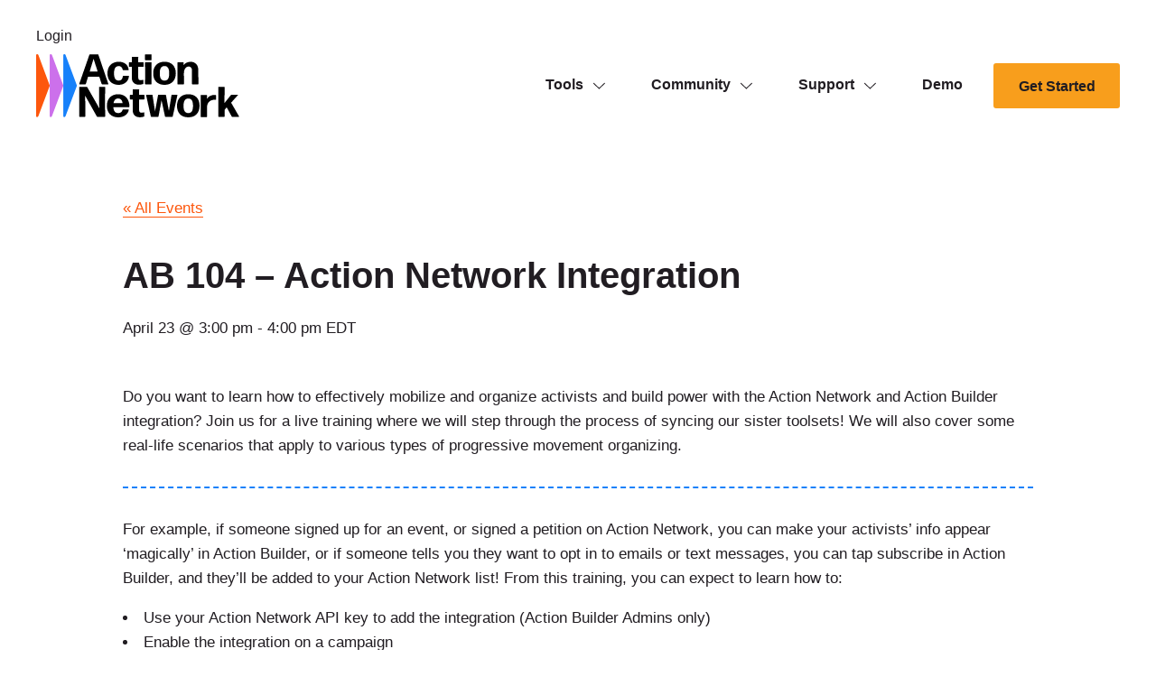

--- FILE ---
content_type: text/html; charset=UTF-8
request_url: https://actionnetwork.blog/event/ab-103-action-network-integration/2026-04-23/
body_size: 16491
content:
<!doctype html>
<html class="no-js ok-to-alert"
lang="en-US"  >
<head>
	<meta charset="utf-8"><meta name="google" value="notranslate">
	<meta http-equiv="X-UA-Compatible" content="IE=edge">
	<meta name="viewport" content="width=device-width, initial-scale=1">
	<meta charset="UTF-8">
	<link rel="profile" href="https://gmpg.org/xfn/11">
	<title>Events for April 2026 &#8211; Action Network Blog</title>
<link rel='stylesheet' id='tribe-events-views-v2-bootstrap-datepicker-styles-css' href='https://actionnetwork.blog/wp-content/plugins/the-events-calendar/vendor/bootstrap-datepicker/css/bootstrap-datepicker.standalone.min.css?ver=6.15.14' type='text/css' media='all' />
<link rel='stylesheet' id='tec-variables-skeleton-css' href='https://actionnetwork.blog/wp-content/plugins/the-events-calendar/common/build/css/variables-skeleton.css?ver=6.10.1' type='text/css' media='all' />
<link rel='stylesheet' id='tribe-common-skeleton-style-css' href='https://actionnetwork.blog/wp-content/plugins/the-events-calendar/common/build/css/common-skeleton.css?ver=6.10.1' type='text/css' media='all' />
<link rel='stylesheet' id='tribe-tooltipster-css-css' href='https://actionnetwork.blog/wp-content/plugins/the-events-calendar/common/vendor/tooltipster/tooltipster.bundle.min.css?ver=6.10.1' type='text/css' media='all' />
<link rel='stylesheet' id='tribe-events-views-v2-skeleton-css' href='https://actionnetwork.blog/wp-content/plugins/the-events-calendar/build/css/views-skeleton.css?ver=6.15.14' type='text/css' media='all' />
<meta name='robots' content='max-image-preview:large' />
	<style>img:is([sizes="auto" i], [sizes^="auto," i]) { contain-intrinsic-size: 3000px 1500px }</style>
	<link rel='dns-prefetch' href='//connect.facebook.net' />
<link rel='dns-prefetch' href='//www.googletagmanager.com' />
<link rel='dns-prefetch' href='//fonts.googleapis.com' />
<link rel="alternate" type="text/calendar" title="Action Network Blog &raquo; iCal Feed" href="https://actionnetwork.blog/events/?ical=1" />
				<link href="https://fonts.gstatic.com" rel="preconnect" as="style" crossorigin>
				<link rel='stylesheet' id='tribe-events-virtual-skeleton-css' href='https://actionnetwork.blog/wp-content/plugins/events-calendar-pro/build/css/events-virtual-skeleton.css?ver=7.7.12' type='text/css' media='all' />
<link rel='stylesheet' id='tribe-events-virtual-single-skeleton-css' href='https://actionnetwork.blog/wp-content/plugins/events-calendar-pro/build/css/events-virtual-single-skeleton.css?ver=7.7.12' type='text/css' media='all' />
<link rel='stylesheet' id='tec-events-pro-single-css' href='https://actionnetwork.blog/wp-content/plugins/events-calendar-pro/build/css/events-single.css?ver=7.7.12' type='text/css' media='all' />
<link rel='stylesheet' id='tribe-events-calendar-pro-style-css' href='https://actionnetwork.blog/wp-content/plugins/events-calendar-pro/build/css/tribe-events-pro-full.css?ver=7.7.12' type='text/css' media='all' />
<link rel='stylesheet' id='tribe-events-pro-mini-calendar-block-styles-css' href='https://actionnetwork.blog/wp-content/plugins/events-calendar-pro/build/css/tribe-events-pro-mini-calendar-block.css?ver=7.7.12' type='text/css' media='all' />
<link rel='stylesheet' id='tribe-events-v2-single-skeleton-css' href='https://actionnetwork.blog/wp-content/plugins/the-events-calendar/build/css/tribe-events-single-skeleton.css?ver=6.15.14' type='text/css' media='all' />
<link rel='stylesheet' id='tribe-events-virtual-single-v2-skeleton-css' href='https://actionnetwork.blog/wp-content/plugins/events-calendar-pro/build/css/events-virtual-single-v2-skeleton.css?ver=7.7.12' type='text/css' media='all' />
<link rel='stylesheet' id='tec-events-pro-single-style-css' href='https://actionnetwork.blog/wp-content/plugins/events-calendar-pro/build/css/custom-tables-v1/single.css?ver=7.7.12' type='text/css' media='all' />
<link rel='stylesheet' id='wp-block-library-css' href='https://actionnetwork.blog/wp-includes/css/dist/block-library/style.min.css?ver=6.8.3' type='text/css' media='all' />
<style id='wppb-edit-profile-style-inline-css' type='text/css'>


</style>
<style id='wppb-login-style-inline-css' type='text/css'>


</style>
<style id='wppb-recover-password-style-inline-css' type='text/css'>


</style>
<style id='wppb-register-style-inline-css' type='text/css'>


</style>
<link rel='stylesheet' id='mpp_gutenberg-css' href='https://actionnetwork.blog/wp-content/plugins/profile-builder/add-ons-free/user-profile-picture/dist/blocks.style.build.css?ver=2.6.0' type='text/css' media='all' />
<style id='global-styles-inline-css' type='text/css'>
:root{--wp--preset--aspect-ratio--square: 1;--wp--preset--aspect-ratio--4-3: 4/3;--wp--preset--aspect-ratio--3-4: 3/4;--wp--preset--aspect-ratio--3-2: 3/2;--wp--preset--aspect-ratio--2-3: 2/3;--wp--preset--aspect-ratio--16-9: 16/9;--wp--preset--aspect-ratio--9-16: 9/16;--wp--preset--color--black: #000000;--wp--preset--color--cyan-bluish-gray: #abb8c3;--wp--preset--color--white: #ffffff;--wp--preset--color--pale-pink: #f78da7;--wp--preset--color--vivid-red: #cf2e2e;--wp--preset--color--luminous-vivid-orange: #ff6900;--wp--preset--color--luminous-vivid-amber: #fcb900;--wp--preset--color--light-green-cyan: #7bdcb5;--wp--preset--color--vivid-green-cyan: #00d084;--wp--preset--color--pale-cyan-blue: #8ed1fc;--wp--preset--color--vivid-cyan-blue: #0693e3;--wp--preset--color--vivid-purple: #9b51e0;--wp--preset--gradient--vivid-cyan-blue-to-vivid-purple: linear-gradient(135deg,rgba(6,147,227,1) 0%,rgb(155,81,224) 100%);--wp--preset--gradient--light-green-cyan-to-vivid-green-cyan: linear-gradient(135deg,rgb(122,220,180) 0%,rgb(0,208,130) 100%);--wp--preset--gradient--luminous-vivid-amber-to-luminous-vivid-orange: linear-gradient(135deg,rgba(252,185,0,1) 0%,rgba(255,105,0,1) 100%);--wp--preset--gradient--luminous-vivid-orange-to-vivid-red: linear-gradient(135deg,rgba(255,105,0,1) 0%,rgb(207,46,46) 100%);--wp--preset--gradient--very-light-gray-to-cyan-bluish-gray: linear-gradient(135deg,rgb(238,238,238) 0%,rgb(169,184,195) 100%);--wp--preset--gradient--cool-to-warm-spectrum: linear-gradient(135deg,rgb(74,234,220) 0%,rgb(151,120,209) 20%,rgb(207,42,186) 40%,rgb(238,44,130) 60%,rgb(251,105,98) 80%,rgb(254,248,76) 100%);--wp--preset--gradient--blush-light-purple: linear-gradient(135deg,rgb(255,206,236) 0%,rgb(152,150,240) 100%);--wp--preset--gradient--blush-bordeaux: linear-gradient(135deg,rgb(254,205,165) 0%,rgb(254,45,45) 50%,rgb(107,0,62) 100%);--wp--preset--gradient--luminous-dusk: linear-gradient(135deg,rgb(255,203,112) 0%,rgb(199,81,192) 50%,rgb(65,88,208) 100%);--wp--preset--gradient--pale-ocean: linear-gradient(135deg,rgb(255,245,203) 0%,rgb(182,227,212) 50%,rgb(51,167,181) 100%);--wp--preset--gradient--electric-grass: linear-gradient(135deg,rgb(202,248,128) 0%,rgb(113,206,126) 100%);--wp--preset--gradient--midnight: linear-gradient(135deg,rgb(2,3,129) 0%,rgb(40,116,252) 100%);--wp--preset--font-size--small: 13px;--wp--preset--font-size--medium: 20px;--wp--preset--font-size--large: 36px;--wp--preset--font-size--x-large: 42px;--wp--preset--spacing--20: 0.44rem;--wp--preset--spacing--30: 0.67rem;--wp--preset--spacing--40: 1rem;--wp--preset--spacing--50: 1.5rem;--wp--preset--spacing--60: 2.25rem;--wp--preset--spacing--70: 3.38rem;--wp--preset--spacing--80: 5.06rem;--wp--preset--shadow--natural: 6px 6px 9px rgba(0, 0, 0, 0.2);--wp--preset--shadow--deep: 12px 12px 50px rgba(0, 0, 0, 0.4);--wp--preset--shadow--sharp: 6px 6px 0px rgba(0, 0, 0, 0.2);--wp--preset--shadow--outlined: 6px 6px 0px -3px rgba(255, 255, 255, 1), 6px 6px rgba(0, 0, 0, 1);--wp--preset--shadow--crisp: 6px 6px 0px rgba(0, 0, 0, 1);}:where(body) { margin: 0; }.wp-site-blocks > .alignleft { float: left; margin-right: 2em; }.wp-site-blocks > .alignright { float: right; margin-left: 2em; }.wp-site-blocks > .aligncenter { justify-content: center; margin-left: auto; margin-right: auto; }:where(.is-layout-flex){gap: 0.5em;}:where(.is-layout-grid){gap: 0.5em;}.is-layout-flow > .alignleft{float: left;margin-inline-start: 0;margin-inline-end: 2em;}.is-layout-flow > .alignright{float: right;margin-inline-start: 2em;margin-inline-end: 0;}.is-layout-flow > .aligncenter{margin-left: auto !important;margin-right: auto !important;}.is-layout-constrained > .alignleft{float: left;margin-inline-start: 0;margin-inline-end: 2em;}.is-layout-constrained > .alignright{float: right;margin-inline-start: 2em;margin-inline-end: 0;}.is-layout-constrained > .aligncenter{margin-left: auto !important;margin-right: auto !important;}.is-layout-constrained > :where(:not(.alignleft):not(.alignright):not(.alignfull)){margin-left: auto !important;margin-right: auto !important;}body .is-layout-flex{display: flex;}.is-layout-flex{flex-wrap: wrap;align-items: center;}.is-layout-flex > :is(*, div){margin: 0;}body .is-layout-grid{display: grid;}.is-layout-grid > :is(*, div){margin: 0;}body{padding-top: 0px;padding-right: 0px;padding-bottom: 0px;padding-left: 0px;}a:where(:not(.wp-element-button)){text-decoration: underline;}:root :where(.wp-element-button, .wp-block-button__link){background-color: #32373c;border-width: 0;color: #fff;font-family: inherit;font-size: inherit;line-height: inherit;padding: calc(0.667em + 2px) calc(1.333em + 2px);text-decoration: none;}.has-black-color{color: var(--wp--preset--color--black) !important;}.has-cyan-bluish-gray-color{color: var(--wp--preset--color--cyan-bluish-gray) !important;}.has-white-color{color: var(--wp--preset--color--white) !important;}.has-pale-pink-color{color: var(--wp--preset--color--pale-pink) !important;}.has-vivid-red-color{color: var(--wp--preset--color--vivid-red) !important;}.has-luminous-vivid-orange-color{color: var(--wp--preset--color--luminous-vivid-orange) !important;}.has-luminous-vivid-amber-color{color: var(--wp--preset--color--luminous-vivid-amber) !important;}.has-light-green-cyan-color{color: var(--wp--preset--color--light-green-cyan) !important;}.has-vivid-green-cyan-color{color: var(--wp--preset--color--vivid-green-cyan) !important;}.has-pale-cyan-blue-color{color: var(--wp--preset--color--pale-cyan-blue) !important;}.has-vivid-cyan-blue-color{color: var(--wp--preset--color--vivid-cyan-blue) !important;}.has-vivid-purple-color{color: var(--wp--preset--color--vivid-purple) !important;}.has-black-background-color{background-color: var(--wp--preset--color--black) !important;}.has-cyan-bluish-gray-background-color{background-color: var(--wp--preset--color--cyan-bluish-gray) !important;}.has-white-background-color{background-color: var(--wp--preset--color--white) !important;}.has-pale-pink-background-color{background-color: var(--wp--preset--color--pale-pink) !important;}.has-vivid-red-background-color{background-color: var(--wp--preset--color--vivid-red) !important;}.has-luminous-vivid-orange-background-color{background-color: var(--wp--preset--color--luminous-vivid-orange) !important;}.has-luminous-vivid-amber-background-color{background-color: var(--wp--preset--color--luminous-vivid-amber) !important;}.has-light-green-cyan-background-color{background-color: var(--wp--preset--color--light-green-cyan) !important;}.has-vivid-green-cyan-background-color{background-color: var(--wp--preset--color--vivid-green-cyan) !important;}.has-pale-cyan-blue-background-color{background-color: var(--wp--preset--color--pale-cyan-blue) !important;}.has-vivid-cyan-blue-background-color{background-color: var(--wp--preset--color--vivid-cyan-blue) !important;}.has-vivid-purple-background-color{background-color: var(--wp--preset--color--vivid-purple) !important;}.has-black-border-color{border-color: var(--wp--preset--color--black) !important;}.has-cyan-bluish-gray-border-color{border-color: var(--wp--preset--color--cyan-bluish-gray) !important;}.has-white-border-color{border-color: var(--wp--preset--color--white) !important;}.has-pale-pink-border-color{border-color: var(--wp--preset--color--pale-pink) !important;}.has-vivid-red-border-color{border-color: var(--wp--preset--color--vivid-red) !important;}.has-luminous-vivid-orange-border-color{border-color: var(--wp--preset--color--luminous-vivid-orange) !important;}.has-luminous-vivid-amber-border-color{border-color: var(--wp--preset--color--luminous-vivid-amber) !important;}.has-light-green-cyan-border-color{border-color: var(--wp--preset--color--light-green-cyan) !important;}.has-vivid-green-cyan-border-color{border-color: var(--wp--preset--color--vivid-green-cyan) !important;}.has-pale-cyan-blue-border-color{border-color: var(--wp--preset--color--pale-cyan-blue) !important;}.has-vivid-cyan-blue-border-color{border-color: var(--wp--preset--color--vivid-cyan-blue) !important;}.has-vivid-purple-border-color{border-color: var(--wp--preset--color--vivid-purple) !important;}.has-vivid-cyan-blue-to-vivid-purple-gradient-background{background: var(--wp--preset--gradient--vivid-cyan-blue-to-vivid-purple) !important;}.has-light-green-cyan-to-vivid-green-cyan-gradient-background{background: var(--wp--preset--gradient--light-green-cyan-to-vivid-green-cyan) !important;}.has-luminous-vivid-amber-to-luminous-vivid-orange-gradient-background{background: var(--wp--preset--gradient--luminous-vivid-amber-to-luminous-vivid-orange) !important;}.has-luminous-vivid-orange-to-vivid-red-gradient-background{background: var(--wp--preset--gradient--luminous-vivid-orange-to-vivid-red) !important;}.has-very-light-gray-to-cyan-bluish-gray-gradient-background{background: var(--wp--preset--gradient--very-light-gray-to-cyan-bluish-gray) !important;}.has-cool-to-warm-spectrum-gradient-background{background: var(--wp--preset--gradient--cool-to-warm-spectrum) !important;}.has-blush-light-purple-gradient-background{background: var(--wp--preset--gradient--blush-light-purple) !important;}.has-blush-bordeaux-gradient-background{background: var(--wp--preset--gradient--blush-bordeaux) !important;}.has-luminous-dusk-gradient-background{background: var(--wp--preset--gradient--luminous-dusk) !important;}.has-pale-ocean-gradient-background{background: var(--wp--preset--gradient--pale-ocean) !important;}.has-electric-grass-gradient-background{background: var(--wp--preset--gradient--electric-grass) !important;}.has-midnight-gradient-background{background: var(--wp--preset--gradient--midnight) !important;}.has-small-font-size{font-size: var(--wp--preset--font-size--small) !important;}.has-medium-font-size{font-size: var(--wp--preset--font-size--medium) !important;}.has-large-font-size{font-size: var(--wp--preset--font-size--large) !important;}.has-x-large-font-size{font-size: var(--wp--preset--font-size--x-large) !important;}
:where(.wp-block-post-template.is-layout-flex){gap: 1.25em;}:where(.wp-block-post-template.is-layout-grid){gap: 1.25em;}
:where(.wp-block-columns.is-layout-flex){gap: 2em;}:where(.wp-block-columns.is-layout-grid){gap: 2em;}
:root :where(.wp-block-pullquote){font-size: 1.5em;line-height: 1.6;}
</style>
<link rel='stylesheet' id='theme_css-css' href='https://actionnetwork.blog/wp-content/themes/heliotrope/assets/css/main.min.css?ver=v1_&lt;%=CACHE_VERSION%&gt;' type='text/css' media='all' />
<link rel='stylesheet' id='child-style-css' href='https://actionnetwork.blog/wp-content/themes/actionsquared/style.css?ver=1.0.0' type='text/css' media='all' />
<link rel='stylesheet' id='google_fonts_defer-css' href='https://fonts.googleapis.com/css2?family=Material+Symbols+Outlined%3Aopsz%2Cwght%2CFILL%2CGRAD%4024%2C400%2C0%2C0&#038;ver=v1' type='text/css' media='print' onload="this.media='all'"/><noscript><link rel='stylesheet' id='google_fonts_defer-css' href='https://fonts.googleapis.com/css2?family=Material+Symbols+Outlined%3Aopsz%2Cwght%2CFILL%2CGRAD%4024%2C400%2C0%2C0&#038;ver=v1' type='text/css' media='all' />
</noscript>
<link rel='stylesheet' id='swiper_css_defer-css' href='https://actionnetwork.blog/wp-content/themes/heliotrope/assets/css/swiper.min.css?ver=v1_&lt;%=CACHE_VERSION%&gt;' type='text/css' media='all' onload="this.media='all'"/><noscript><link rel='stylesheet' id='swiper_css_defer-css' href='https://actionnetwork.blog/wp-content/themes/heliotrope/assets/css/swiper.min.css?ver=v1_&lt;%=CACHE_VERSION%&gt;' type='text/css' media='all' />
</noscript>
<link rel='stylesheet' id='dashicons-css' href='https://actionnetwork.blog/wp-includes/css/dashicons.min.css?ver=6.8.3' type='text/css' media='all' />
<link rel='stylesheet' id='wppb_stylesheet-css' href='https://actionnetwork.blog/wp-content/plugins/profile-builder/assets/css/style-front-end.css?ver=3.15.2' type='text/css' media='all' />
<script type="text/javascript" src="https://actionnetwork.blog/wp-includes/js/jquery/jquery.min.js?ver=3.7.1" id="jquery-core-js"></script>
<script type="text/javascript" src="https://actionnetwork.blog/wp-includes/js/jquery/jquery-migrate.min.js?ver=3.4.1" id="jquery-migrate-js"></script>
<script type="text/javascript" src="https://actionnetwork.blog/wp-content/plugins/the-events-calendar/common/build/js/tribe-common.js?ver=9c44e11f3503a33e9540" id="tribe-common-js"></script>
<script type="text/javascript" src="https://actionnetwork.blog/wp-content/plugins/the-events-calendar/build/js/views/breakpoints.js?ver=4208de2df2852e0b91ec" id="tribe-events-views-v2-breakpoints-js"></script>

<!-- Google tag (gtag.js) snippet added by Site Kit -->
<!-- Google Analytics snippet added by Site Kit -->
<script type="text/javascript" src="https://www.googletagmanager.com/gtag/js?id=GT-PL3TVB7" id="google_gtagjs-js" async></script>
<script type="text/javascript" id="google_gtagjs-js-after">
/* <![CDATA[ */
window.dataLayer = window.dataLayer || [];function gtag(){dataLayer.push(arguments);}
gtag("set","linker",{"domains":["actionnetwork.blog"]});
gtag("js", new Date());
gtag("set", "developer_id.dZTNiMT", true);
gtag("config", "GT-PL3TVB7");
/* ]]> */
</script>
<link rel='shortlink' href='https://actionnetwork.blog/?p=10000299' />
<meta name="generator" content="Site Kit by Google 1.170.0" /><meta name="tec-api-version" content="v1"><meta name="tec-api-origin" content="https://actionnetwork.blog"><link rel="alternate" href="https://actionnetwork.blog/wp-json/tribe/events/v1/events/10000299" /><script type="application/ld+json">
[{"@context":"http://schema.org","@type":"Event","name":"AB 104 &#8211; Action Network Integration","description":"&lt;p&gt;Do you want to learn how to effectively mobilize and organize activists and build power with the Action Network and Action Builder integration? Join us for a live training where we will step through the process of syncing our sister toolsets! We will also cover some real-life scenarios that apply to various types of progressive movement organizing.&lt;/p&gt;\\n","url":"https://actionnetwork.blog/event/ab-103-action-network-integration/2026-04-23/","eventAttendanceMode":"https://schema.org/OfflineEventAttendanceMode","eventStatus":"https://schema.org/EventScheduled","startDate":"2026-04-23T15:00:00-04:00","endDate":"2026-04-23T16:00:00-04:00","organizer":{"@type":"Person","name":"Action Squared","description":"","url":"https://www.actionnetwork.org","telephone":"","email":"","sameAs":"https://www.actionnetwork.org"},"performer":"Organization"}]
</script><link rel="icon" href="https://actionnetwork.blog/wp-content/uploads/2022/08/cropped-Favicon@2x-1-48x48.png" sizes="32x32" />
<link rel="icon" href="https://actionnetwork.blog/wp-content/uploads/2022/08/cropped-Favicon@2x-1-300x300.png" sizes="192x192" />
<link rel="apple-touch-icon" href="https://actionnetwork.blog/wp-content/uploads/2022/08/cropped-Favicon@2x-1-180x180.png" />
<meta name="msapplication-TileImage" content="https://actionnetwork.blog/wp-content/uploads/2022/08/cropped-Favicon@2x-1-300x300.png" />
		<style type="text/css" id="wp-custom-css">
			.tribe-events-series-relationship-single-marker {display:none;}

.tribe-events-notices ul li {
	list-style-type: none;
background: #e0e0e0;
padding: 5px 8px;
font-size: 14px;
opacity: 0.5;
width: auto;
display: inline-block;
border-radius: 5px;
}

blockquote {
    font-size: 2rem;
    padding: 1.5rem 0.5rem;
    margin: 2rem 0;
    border-top: 2px dashed #1781fa;
    border-bottom: 2px dashed #1781fa;
}

blockquote p {
    font-size: 1.5rem;
    line-height: 2;
    margin: 0;
}

@media (min-width: 960px) {
    blockquote {
        padding: 3rem 1.5rem;
        margin: 3rem 0;
    }

    blockquote p {
        font-size: 2rem;
    }
}

.tribe-events-content ul {
	list-style: inside;
}

.post-feed .eyebrow__category .cat-links {
	display: block;
	padding-bottom: 1rem;
}

.post-feed .eyebrow__category .cat-links a {
	padding-bottom: 0;
	margin-bottom: 0.5rem;
}

.post-content .wp-block-button__link,
.wp-block-button__link {
	color: #211d22;
}
		</style>
			  <script>
		!function(){"use strict";const e=document.documentElement,t=e.style;e.className=e.className.replace("no-js","js");const n=()=>t.setProperty("--vh",.01*window.innerHeight+"px");n(),window.setVHUnit=n,window.llItems=[]}();	  </script>
			</head>

<body class="wp-singular tribe_events-template-default single single-tribe_events postid-10000299 wp-embed-responsive wp-theme-heliotrope wp-child-theme-actionsquared tribe-events-page-template tribe-no-js tribe-filter-live events-single tribe-events-style-skeleton" data-page-id="10000299">
<div id="page" class="site-wrap">
	<a class="skip-link screen-reader-text" href="#content">Skip to content</a>
	<div id="header">
		<header id="masthead" data-js-social-hide class="site-header sticky-header">
		<div class="site-header__inner">
		<div class="container">
			<div class="row top-nav">
			<nav class="site-header__primary-menu top site-header__menu-section col">
				<ul class="menu">

					
						<li class="menu-item"><a href="https://actionnetwork.org/users/sign_in">Login</a></li>

					
				</ul>
			</nav>
			</div>
			<div class="row site-header__row justify-content-between align-items-stretch">
			<div class="site-header__item site-header__main-logo col-auto">
				<a class="site-header__item_inner" href="https://actionnetwork.org/" rel="home">
				<svg width="555" viewBox="0 0 555 173" fill="none" xmlns="http://www.w3.org/2000/svg"><path d="M36.94 85 6.036 2.038C4.823-1.214 0-.346 0 3.126v165.92c0 3.472 4.823 4.344 6.036 1.088l30.908-82.962A3.1 3.1 0 0 0 36.94 85Z" fill="#FD570D"/><path d="M74.053 84.994 43.144 2.032c-1.213-3.256-6.036-2.384-6.036 1.088v165.92c0 3.472 4.823 4.344 6.036 1.088l30.909-82.962c.263-.7.263-1.468 0-2.172Z" fill="#CC70EB"/><path d="M111.165 84.994 80.256 2.032c-1.213-3.256-6.035-2.384-6.035 1.088v165.92c0 3.472 4.822 4.344 6.035 1.088l30.909-82.962c.259-.7.259-1.468 0-2.172Z" fill="#1781FA"/><path d="M252.213 151.133c.582 0 1.053.467.937 1.054C251.63 163.18 241.108 173 224.27 173c-20.111 0-30.982-13.213-30.982-31.457 0-19.176 11.459-31.807 30.632-31.807 19.757 0 30.749 13.097 31.099 34.143a1.05 1.05 0 0 1-1.054 1.054h-43.023c.7 11.343 5.142 16.369 13.561 16.369 5.846 0 10.056-2.69 11.692-9.12.116-.582.704-1.053 1.286-1.053h14.732v.004Zm-28.176-29.816c-7.016 0-11.225 4.21-12.629 12.51h24.67c-.703-6.43-4.326-12.51-12.041-12.51Zm71.639 48.174c0 .582-.466 1.17-.937 1.403-3.389 1.17-7.249 1.986-10.992 1.986-10.172 0-19.877-5.147-19.877-18.826l.116-30.17h-6.783a1.05 1.05 0 0 1-1.053-1.054v-10.29c0-.583.466-1.053 1.053-1.053h6.783l-.116-14.034a1.05 1.05 0 0 1 1.053-1.054h15.551a1.05 1.05 0 0 1 1.054 1.054l-.117 14.034h13.328a1.05 1.05 0 0 1 1.054 1.053v10.29a1.05 1.05 0 0 1-1.054 1.054h-13.444l.116 29.699c0 5.147 2.573 6.784 6.433 6.784 2.807 0 5.026-.467 6.783-1.054.583-.117 1.053.35 1.053.816v9.362h-.004Zm57.578 1.989c-.583 0-1.17-.466-1.286-1.054l-9.473-44.199-8.186 44.199c-.116.583-.699 1.054-1.286 1.054h-18.475c-.583 0-1.17-.466-1.286-1.054l-12.858-58.112c-.116-.583.35-1.053.821-1.053h15.551c.583 0 1.17.466 1.17 1.053l6.783 44.316 8.302-44.316c.117-.583.7-1.053 1.287-1.053h19.057c.583 0 1.17.466 1.287 1.053l7.952 43.5 7.133-43.5c0-.583.583-1.053 1.17-1.053h14.148c.583 0 .937.466.816 1.053l-12.745 58.117c-.117.583-.699 1.053-1.287 1.053h-18.595v-.004Zm62.438 1.52c-19.64 0-30.982-12.276-30.982-31.457s11.342-31.807 30.982-31.807 30.749 12.276 30.749 31.457c0 19.176-11.105 31.807-30.749 31.807Zm0-11.694c8.652 0 12.745-5.963 12.745-19.759 0-13.563-4.209-20.113-12.862-20.113-8.885.116-12.978 6.667-12.978 20.23s4.326 19.642 13.095 19.642Zm34.62 10.901a1.05 1.05 0 0 1-1.054-1.053l.467-29.117-.467-28.999a1.05 1.05 0 0 1 1.054-1.054h15.435a1.05 1.05 0 0 1 1.053 1.054l-.466 9.119c4.676-7.133 12.745-10.639 21.514-10.639.937 0 1.869.116 2.689.233.583.116 1.054.704 1.054 1.287v10.872c0 .583-.466.937-1.054.937-.699-.116-1.519-.116-2.223-.116-12.395 0-21.63 6.9-21.514 20.696v25.727c0 .583-.466 1.053-1.053 1.053h-15.435Zm77.595-13.357-7.482-13.33-5.729 7.25.116 17.657c0 .583-.466 1.053-1.053 1.053h-15.318a1.05 1.05 0 0 1-1.054-1.053l.466-39.873-.466-39.873a1.05 1.05 0 0 1 1.054-1.053h15.318c.583 0 1.053.466 1.053 1.053l-.349 39.523v3.623l17.421-21.75c.466-.466 1.17-.816 1.752-.816h17.188c.467 0 .583.467.35.816l-18.591 20.813 21.747 37.653c.233.467-.117.937-.583.937h-18.241c-.583 0-1.287-.349-1.52-.937l-6.079-11.693Zm-393.552-23.503v35.08a1.05 1.05 0 0 1-1.054 1.053h-14.614a1.05 1.05 0 0 1-1.054-1.053l.467-39.873-.467-39.873a1.05 1.05 0 0 1 1.054-1.053h19.523c.583 0 1.287.35 1.52.937l32.856 57.533-.704-18.36V90.682a1.05 1.05 0 0 1 1.053-1.054h14.615a1.05 1.05 0 0 1 1.054 1.053l-.467 39.873.467 39.873a1.05 1.05 0 0 1-1.054 1.053h-20.227c-.583 0-1.287-.349-1.52-.937l-32.152-57.412.117 3.156.587 19.06Zm45.908-52.809c-.583 0-1.17-.466-1.403-1.053l-6.312-19.76h-30.632l-6.079 19.76c-.233.583-.821 1.053-1.404 1.053h-16.017c-.583 0-.937-.466-.7-1.053l27.705-79.75c.234-.583.821-1.053 1.404-1.053h21.863c.583 0 1.17.466 1.403 1.053l27.127 79.75c.233.583-.117 1.053-.7 1.053h-16.255Zm-12.158-34.963L156.88 12.612l-10.638 34.963h21.863Zm57.409 36.481c-19.291 0-30.749-12.276-30.749-31.456 0-19.181 11.458-31.807 31.098-31.807 15.435 0 25.486 8.77 26.889 21.866.117.583-.349 1.054-.937 1.054h-14.148c-.583 0-1.053-.466-1.17-1.054-1.403-6.783-5.613-10.056-10.638-10.056-8.885.116-13.095 6.55-13.095 19.88 0 13.8 4.326 19.764 13.095 19.88 5.962.117 10.405-4.093 11.109-11.926.116-.583.583-1.054 1.17-1.054h14.498c.583 0 1.053.466.937 1.054-1.287 13.68-12.275 23.62-28.059 23.62Zm67.696-3.743c0 .583-.466 1.17-.937 1.404-3.389 1.17-7.249 1.986-10.992 1.986-10.172 0-19.877-5.147-19.877-18.827l.116-30.17h-6.782a1.05 1.05 0 0 1-1.054-1.053V23.367a1.05 1.05 0 0 1 1.054-1.053h6.782l-.116-14.034a1.05 1.05 0 0 1 1.053-1.053h15.552a1.05 1.05 0 0 1 1.053 1.053l-.117 14.034h13.328a1.05 1.05 0 0 1 1.054 1.053v10.29a1.05 1.05 0 0 1-1.054 1.054h-13.444l.116 29.7c0 5.146 2.574 6.783 6.433 6.783 2.807 0 5.026-.467 6.783-1.054.583-.116 1.054.35 1.054.816v9.357h-.005Zm5.263-63.845a1.049 1.049 0 0 1-1.053-1.049V1.735a1.05 1.05 0 0 1 1.053-1.053h15.668a1.05 1.05 0 0 1 1.054 1.053V15.42c0 .583-.466 1.05-1.054 1.05h-15.668Zm0 66.07a1.05 1.05 0 0 1-1.053-1.053l.35-29-.35-29.116a1.05 1.05 0 0 1 1.053-1.054h15.785c.583 0 1.053.466 1.053 1.053l-.349 29.117.349 29a1.05 1.05 0 0 1-1.053 1.053h-15.785Zm52.264 1.518c-19.64 0-30.982-12.276-30.982-31.456 0-19.181 11.342-31.807 30.982-31.807s30.753 12.28 30.753 31.457c0 19.176-11.109 31.806-30.753 31.806Zm0-11.693c8.652 0 12.745-5.963 12.745-19.76 0-13.562-4.21-20.113-12.862-20.113-8.885.117-12.978 6.667-12.978 20.23s4.326 19.643 13.095 19.643Zm36.132 10.173a1.05 1.05 0 0 1-1.054-1.054l.35-27.83-.116-30.286a1.05 1.05 0 0 1 1.053-1.053h14.852a1.05 1.05 0 0 1 1.054 1.053l-.35 6.546c4.093-5.26 10.992-9.003 19.407-9.003 12.745 0 20.931 8.654 20.931 23.387v12.626l.349 24.556a1.05 1.05 0 0 1-1.053 1.054h-15.668a1.05 1.05 0 0 1-1.054-1.054l.234-24.556V44.529c0-6.55-3.86-10.756-9.119-10.756-6.312 0-13.095 5.846-13.095 18.71v4.443l.234 24.556a1.05 1.05 0 0 1-1.054 1.054h-15.901Z" fill="#000" class="text"/></svg>				</a>
			</div>
			<nav
				class="site-header__item site-header__menu-section col  site-header__primary-menu "
				data-itemcount=""
				data-textlength="" role="navigation" aria-label="Primary Navigation"
				>
				<ul id="primary-navigation" class="menu site-header__item_inner has-dropdowns has-mega-menu has-aria-dropdowns">
					<li class="menu-item menu-item-has-children has-mega-menu-dropdown" aria-haspopup="true">
		<a aria-current="page" class="top-level-nav-link">Tools</a>
		<button class="sr-dropdown-button has-dropdown-trigger-indictator dropdown-trigger hover-target" aria-haspopup="true"><svg width="15" height="8" fill="none" xmlns="http://www.w3.org/2000/svg"><path d="m7.375 7-.343.364.343.323.343-.323L7.375 7ZM13.407.636l-6.375 6 .686.728 6.375-6-.686-.728Zm-5.69 6-6.374-6-.686.728 6.375 6 .686-.728Z" fill="#211D22"/></svg><span class="screen-reader-text">Show submenu for “Tools”</span></button>
		<div class="sub-menu mega-menu">
			<div class="container">
				<div class="dotted">
					<ul class="sub-menu__col-1">
						<span class="col-header">Tools To...</span>
						<li class="menu-item sub-menu-item">
							<a href="https://actionnetwork.org/fundraise/" class="nav-link sub-menu__nav-link">Fundraise for your movement</a>
						</li>
						<li class="menu-item sub-menu-item">
							<a href="https://actionnetwork.org/mobilize-activists/" class="nav-link sub-menu__nav-link">Mobilize and engage supporters</a>
						</li>
						<li class="menu-item sub-menu-item">
							<a href="https://actionbuilder.org" class="nav-link sub-menu__nav-link">Organize supporters</a>
						</li>
					</ul><!-- end .sub-menu__col-1 -->
					<ul class="sub-menu__col-2">
						<span class="col-header">Tools For...</span>
						<li class="menu-item sub-menu-item">
							<a href="https://actionnetwork.org/non-profit-organizations/" class="nav-link sub-menu__nav-link">Non-Profit Organizations</a>
						</li>
						<li class="menu-item sub-menu-item">
							<a href="https://actionnetwork.org/audiences-solutions/" class="nav-link sub-menu__nav-link">Large National Organizations</a>
						</li>
						<li class="menu-item sub-menu-item">
							<a href="https://actionnetwork.org/advocacy-organizations/" class="nav-link sub-menu__nav-link">Advocacy Organizations</a>
						</li>
						<li class="menu-item sub-menu-item">
							<a href="https://actionnetwork.org/political-campaigns/" class="nav-link sub-menu__nav-link">Political Campaigns</a>
						</li>
					</ul><!-- end .sub-menu__col-2 -->
				</div>
				<div class="gray-bkg">
					<ul class="sub-menu__col-3">
						<span class="col-header">Action Network</span>
						<li class="menu-item sub-menu-item">
							<a href="https://actionnetwork.org/email-tool/" class="nav-link sub-menu__nav-link">Email</a>
						</li>
						<li class="menu-item sub-menu-item">
							<a href="https://actionnetwork.org/mobile-messaging/" class="nav-link sub-menu__nav-link">Mobile Messaging</a>
						</li>
						<li class="menu-item sub-menu-item">
							<a href="https://actionnetwork.org/petition-tool/" class="nav-link sub-menu__nav-link">Petitions</a>
						</li>
						<li class="menu-item sub-menu-item">
							<a href="https://actionnetwork.org/event-tool/" class="nav-link sub-menu__nav-link">Events</a>
						</li>
						<li class="menu-item sub-menu-item">
							<a href="https://actionnetwork.org/fundraising-tools/" class="nav-link sub-menu__nav-link">Fundraising</a>
						</li>
						<li class="menu-item sub-menu-item">
							<a href="https://actionnetwork.org/advocacy-automation/" class="nav-link sub-menu__nav-link">Advocacy Automation</a>
						</li>
					</ul><!-- end .sub-menu__col-3 -->
					<ul class="sub-menu__col-4">
						<span class="col-header">Action Builder</span>
						<li class="menu-item sub-menu-item">
							<a href="https://actionbuilder.org" class="nav-link sub-menu__nav-link">Community Management</a>
						</li>
						<li class="menu-item sub-menu-item">
							<a href="https://actionbuilder.org" class="nav-link sub-menu__nav-link">Leadership Assessments</a>
						</li>
					</ul><!-- end .sub-menu__col-4 -->
				</div>

			</div>
		</div>
	</li>
	<li class="menu-item has-sub-menu menu-item-has-children" aria-haspopup="true">
		<a class="top-level-nav-link">Community</a>
		<button class="sr-dropdown-button has-dropdown-trigger-indictator dropdown-trigger hover-target" aria-haspopup="true"><svg width="15" height="8" fill="none" xmlns="http://www.w3.org/2000/svg"><path d="m7.375 7-.343.364.343.323.343-.323L7.375 7ZM13.407.636l-6.375 6 .686.728 6.375-6-.686-.728Zm-5.69 6-6.374-6-.686.728 6.375 6 .686-.728Z" fill="#211D22"/></svg><span class="screen-reader-text">Show submenu for “Community”</span></button>
		<ul class="sub-menu">
			<li class="menu-item sub-menu-item">
				<a href="https://actionnetwork.org/cooperative-development/" class="nav-link sub-menu__nav-link">Cooperative Development</a>
			</li>
			<li class="menu-item sub-menu-item">
				<a href="https://actionnetwork.org/about-us/" class="nav-link sub-menu__nav-link">About Us</a>
			</li>
			<li class="menu-item sub-menu-item">
				<a href="https://actionnetwork.blog" class="nav-link sub-menu__nav-link">Blog</a>
			</li>
		</ul>
	</li>
	<li class="menu-item has-sub-menu menu-item-has-children" aria-haspopup="true">
		<a class="top-level-nav-link">Support</a>
		<button class="sr-dropdown-button has-dropdown-trigger-indictator dropdown-trigger hover-target" aria-haspopup="true"><svg width="15" height="8" fill="none" xmlns="http://www.w3.org/2000/svg"><path d="m7.375 7-.343.364.343.323.343-.323L7.375 7ZM13.407.636l-6.375 6 .686.728 6.375-6-.686-.728Zm-5.69 6-6.374-6-.686.728 6.375 6 .686-.728Z" fill="#211D22"/></svg><span class="screen-reader-text">Show submenu for “Support”</span></button>
		<ul class="sub-menu">
			<li class="menu-item sub-menu-item">
				<a href="https://actionnetwork.org/get-started/" class="nav-link sub-menu__nav-link">Pricing</a>
			</li>
			<li class="menu-item sub-menu-item">
				<a href="https://actionnetwork.blog/events/" class="nav-link sub-menu__nav-link">Trainings</a>
			</li>
			<li class="menu-item sub-menu-item">
				<a href="https://help.actionnetwork.org/hc/en-us" class="nav-link sub-menu__nav-link">Get Help</a>
			</li>
		</ul>
	</li>
	<li class="menu-item top-level-menu-item">
		<a aria-current="page" href="https://actionnetwork.org/demo/" class="top-level-nav-link">Demo</a>
	</li>
				</ul>
			</nav>
						<nav class="site-header__item site-header__menu-section col-auto site-header__secondary-menu "
			data-itemcount=""
			data-textlength="" role="navigation" aria-label="Secondary Navigation">
				<ol id="secondary-navigation" class="menu site-header__item_inner">
				<li id="menu-item-17" class="menu-item menu-item-type-post_type menu-item-object-page menu-item-17 top-level-menu-item"><a href="https://actionnetwork.org/get-started/" class="btn nav-link top-level-nav-link">Get Started</a></li>
				</ol>
			</nav>
			<div class="site-header__item mobile-menu-toggle col">
				<a href="#primary-footer-menu-section" class="mobile-menu-toggle__control js-mobile-menu-control js-open-main-menu" role="button" aria-labelledby="mm-label"
				>
				<span id="mm-label" class="hamburger-control__label">
					<span class="hamburger-control__open-label">
					<span class="screen-reader-text">Site Menu</span>
					</span>
					<span class="hamburger-control__close-label" aria-hidden="true">
					<span class="screen-reader-text">Close Menu</span>
					</span>
				</span>
				<span class="hamburger-control" aria-hidden="true">
					<span class="hamburger-control__inner"></span>
					<span class="hamburger-label menu-closed">Menu</span>
					<span class="hamburger-label menu-open">Close</span>
				</span>
				</a>
			</div>
			</div>
		</div>
		</div>
	</header>
</div> <!-- #header -->

<div id="site-main">

	<main class="site-main"><section id="tribe-events-pg-template" class="tribe-events-pg-template" role="main"><div class="tribe-events-before-html"></div><span class="tribe-events-ajax-loading"><img class="tribe-events-spinner-medium" src="https://actionnetwork.blog/wp-content/plugins/the-events-calendar/src/resources/images/tribe-loading.gif" alt="Loading Events" /></span>
<div id="tribe-events-content" class="tribe-events-single">

	<p class="tribe-events-back">
		<a href="https://actionnetwork.blog/events/"> &laquo; All Events</a>
	</p>

	<!-- Notices -->
	<div  class="tribe-events-series-relationship-single-marker tribe-common" >
	<span class="tribe-events-series-relationship-single-marker__icon">
		
<svg  class="tribe-common-c-svgicon tribe-common-c-svgicon--series tribe-events-series-relationship-single-marker__icon-svg"  width="14" height="12" viewBox="0 0 14 12" fill="none" xmlns="http://www.w3.org/2000/svg" aria-hidden="true">
	<rect x="0.5" y="4.5" width="9" height="7" />
	<path d="M2 2.5H11.5V10" />
	<path d="M4 0.5H13.5V8" />
</svg>
	</span>
	<span class="tribe-events-series-relationship-single-marker__prefix">
		Event Series:	</span>

	<a
		href="https://actionnetwork.blog/series/ab-103-action-network-integration/"
		class="tribe-events-series-relationship-single-marker__title tribe-common-cta--alt"
	>
		<span class="tec_series_marker__title" >
			AB 103 &#8211; Action Network Integration		</span>
	</a>
</div>

	<h1 class="tribe-events-single-event-title">AB 104 &#8211; Action Network Integration</h1>
	<div class="tribe-events-schedule tribe-clearfix">
		<div><span class="tribe-event-date-start">April 23 @ 3:00 pm</span> - <span class="tribe-event-time">4:00 pm</span> <span class='timezone'> EDT </span></div>			</div>

	<!-- Event header -->
	<div id="tribe-events-header"  data-title="AB 104 &#8211; Action Network Integration &#8211; Action Network Blog" data-viewtitle="AB 104 &#8211; Action Network Integration">
		<!-- Navigation -->
		<nav class="tribe-events-nav-pagination" aria-label="Event Navigation">
			<ul class="tribe-events-sub-nav">
				<li class="tribe-events-nav-previous"><a href="https://actionnetwork.blog/event/104-mobile-messaging/2026-04-23/"><span>&laquo;</span> 104 &#8211; Mobile Messaging</a></li>
				<li class="tribe-events-nav-next"><a href="https://actionnetwork.blog/event/105-deliverability-2/2026-04-30/">105 &#8211; Deliverability <span>&raquo;</span></a></li>
			</ul>
			<!-- .tribe-events-sub-nav -->
		</nav>
	</div>
	<!-- #tribe-events-header -->

			<div id="post-10000299" class="post-10000299 tribe_events type-tribe_events status-publish hentry tribe-recurring-event tribe-recurring-event-parent">
			<!-- Event featured image, but exclude link -->
			
			<!-- Event content -->
						<div class="tribe-events-single-event-description tribe-events-content">
				<p>Do you want to learn how to effectively mobilize and organize activists and build power with the Action Network and Action Builder integration? Join us for a live training where we will step through the process of syncing our sister toolsets! We will also cover some real-life scenarios that apply to various types of progressive movement organizing.</p>
<p>For example, if someone signed up for an event, or signed a petition on Action Network, you can make your activists’ info appear ‘magically’ in Action Builder, or if someone tells you they want to opt in to emails or text messages, you can tap subscribe in Action Builder, and they’ll be added to your Action Network list! From this training, you can expect to learn how to:</p>
<ul>
<li>Use your Action Network API key to add the integration (Action Builder Admins only)</li>
<li>Enable the integration on a campaign</li>
<li>Generate and utilize the Action Builder &#8220;Magic Tag&#8221;</li>
<li>Several methods of adding tags to activists in Action Network</li>
<li>Map Action Builder response to Action Network tags</li>
</ul>
<p>
<link href='https://actionnetwork.org/css/style-embed-v3.css' rel='stylesheet' type='text/css' /><script src='https://actionnetwork.org/widgets/v5/form/104-action-network-integration?format=js&#038;source=widget'></script></p>
<div id='can-form-area-104-action-network-integration' style='width: 100%'><!-- this div is the target for our HTML insertion --></div>
			</div>
			<!-- .tribe-events-single-event-description -->
			<div class="tribe-events tribe-common">
	<div class="tribe-events-c-subscribe-dropdown__container">
		<div class="tribe-events-c-subscribe-dropdown">
			<div class="tribe-common-c-btn-border tribe-events-c-subscribe-dropdown__button">
				<svg
	 class="tribe-common-c-svgicon tribe-common-c-svgicon--cal-export tribe-events-c-subscribe-dropdown__export-icon" 	aria-hidden="true"
	viewBox="0 0 23 17"
	xmlns="http://www.w3.org/2000/svg"
>
	<path fill-rule="evenodd" clip-rule="evenodd" d="M.128.896V16.13c0 .211.145.383.323.383h15.354c.179 0 .323-.172.323-.383V.896c0-.212-.144-.383-.323-.383H.451C.273.513.128.684.128.896Zm16 6.742h-.901V4.679H1.009v10.729h14.218v-3.336h.901V7.638ZM1.01 1.614h14.218v2.058H1.009V1.614Z" />
	<path d="M20.5 9.846H8.312M18.524 6.953l2.89 2.909-2.855 2.855" stroke-width="1.2" stroke-linecap="round" stroke-linejoin="round"/>
</svg>
				<button
					class="tribe-events-c-subscribe-dropdown__button-text"
					aria-expanded="false"
					aria-controls="tribe-events-subscribe-dropdown-content"
					aria-label="View links to add events to your calendar"
				>
					Add to calendar				</button>
				<svg
	 class="tribe-common-c-svgicon tribe-common-c-svgicon--caret-down tribe-events-c-subscribe-dropdown__button-icon" 	aria-hidden="true"
	viewBox="0 0 10 7"
	xmlns="http://www.w3.org/2000/svg"
>
	<path fill-rule="evenodd" clip-rule="evenodd" d="M1.008.609L5 4.6 8.992.61l.958.958L5 6.517.05 1.566l.958-.958z" class="tribe-common-c-svgicon__svg-fill"/>
</svg>
			</div>
			<div id="tribe-events-subscribe-dropdown-content" class="tribe-events-c-subscribe-dropdown__content">
				<ul class="tribe-events-c-subscribe-dropdown__list">
											
<li class="tribe-events-c-subscribe-dropdown__list-item tribe-events-c-subscribe-dropdown__list-item--gcal">
	<a
		href="https://www.google.com/calendar/event?action=TEMPLATE&#038;dates=20260423T150000/20260423T160000&#038;text=AB%20104%20%26%238211%3B%20Action%20Network%20Integration&#038;details=Do+you+want+to+learn+how+to+effectively+mobilize+and+organize+activists+and+build+power+with+the+Action+Network+and+Action+Builder+integration%3F+Join+us+for+a+live+training+where+we+will+step+through+the+process+of+syncing+our+sister+toolsets%21+We+will+also+cover+some+real-life+scenarios+that+apply+to+various+types+of+progressive+movement+organizing.For+example%2C+if+someone+signed+up+for+an+event%2C+or+signed+a+petition+on+Action+Network%2C+you+can+make+your+activists%E2%80%99+info+appear+%E2%80%98magically%E2%80%99+in+Action+Builder%2C+or+if+someone+tells+you+they+want+to+opt+in+to+emails+or+text+messages%2C+you+can+tap+subscribe+in+Action+Builder%2C+and+they%E2%80%99ll+be+added+to+your+Action+Network+list%21+From+this+training%2C+you+can+expect+to+learn+how+to%3A%3Cul%3E+%09%3Cli%3EUse+your+Action+Network+API+key+to+add+the+integration+%28Action+Builder+Admins+only%29%3C%2Fli%3E+%09%3Cli%3EEnable+the+integration+on+a+campaign%3C%2Fli%3E+%09%3Cli%3EGenerate+and+utilize+the+Action+Builder+%22Magic+Tag%22%3C%2Fli%3E+%09%3Cli%3ESeveral+methods+of+adding+tags+to+act%3C%2Fli%3E%3C%2Ful%3E+%28View+Full+event+Description+Here%3A+https%3A%2F%2Factionnetwork.blog%2Fevent%2Fab-103-action-network-integration%2F2026-04-23%2F%29&#038;trp=false&#038;ctz=America/New_York&#038;sprop=website:https://actionnetwork.blog"
		class="tribe-events-c-subscribe-dropdown__list-item-link"
		target="_blank"
		rel="noopener noreferrer nofollow noindex"
	>
		Google Calendar	</a>
</li>
											
<li class="tribe-events-c-subscribe-dropdown__list-item tribe-events-c-subscribe-dropdown__list-item--ical">
	<a
		href="webcal://actionnetwork.blog/event/ab-103-action-network-integration/2026-04-23/?ical=1"
		class="tribe-events-c-subscribe-dropdown__list-item-link"
		target="_blank"
		rel="noopener noreferrer nofollow noindex"
	>
		iCalendar	</a>
</li>
											
<li class="tribe-events-c-subscribe-dropdown__list-item tribe-events-c-subscribe-dropdown__list-item--outlook-365">
	<a
		href="https://outlook.office.com/owa/?path=/calendar/action/compose&#038;rrv=addevent&#038;startdt=2026-04-23T15%3A00%3A00-04%3A00&#038;enddt=2026-04-23T16%3A00%3A00-04%3A00&#038;location&#038;subject=AB%20104%20-%20Action%20Network%20Integration&#038;body=Do%20you%20want%20to%20learn%20how%20to%20effectively%20mobilize%20and%20organize%20activists%20and%20build%20power%20with%20the%20Action%20Network%20and%20Action%20Builder%20integration%3F%20Join%20us%20for%20a%20live%20training%20where%20we%20will%20step%20through%20the%20process%20of%20syncing%20our%20sister%20toolsets%21%20We%20will%20also%20cover%20some%20real-life%20scenarios%20that%20apply%20to%20various%20types%20of%20progressive%20movement%20organizing.For%20example%2C%20if%20someone%20signed%20up%20for%20an%20event%2C%20or%20signed%20a%20petition%20on%20Action%20Network%2C%20you%20can%20make%20your%20activists%E2%80%99%20info%20appear%20%E2%80%98magically%E2%80%99%20in%20Action%20Builder%2C%20or%20if%20someone%20tells%20you%20they%20want%20to%20opt%20in%20to%20emails%20or%20text%20messages%2C%20you%20can%20tap%20subscribe%20in%20Action%20Builder%2C%20and%20they%E2%80%99ll%20be%20added%20to%20your%20Action%20Network%20list%21%20From%20this%20training%2C%20you%20can%20expect%20to%20learn%20how%20to%3A%20%09Use%20your%20Action%20Network%20API%20key%20to%20add%20the%20integration%20%28Action%20Builder%20Admins%20only%29%20%09Enable%20the%20integration%20on%20a%20campaign%20%09Generate%20and%20utilize%20the%20Action%20%28View%20Full%20Event%20Description%20Here%3A%20https%3A%2F%2Factionnetwork.blog%2Fevent%2Fab-103-action-network-integration%2F2026-04-23%2F%29"
		class="tribe-events-c-subscribe-dropdown__list-item-link"
		target="_blank"
		rel="noopener noreferrer nofollow noindex"
	>
		Outlook 365	</a>
</li>
											
<li class="tribe-events-c-subscribe-dropdown__list-item tribe-events-c-subscribe-dropdown__list-item--outlook-live">
	<a
		href="https://outlook.live.com/owa/?path=/calendar/action/compose&#038;rrv=addevent&#038;startdt=2026-04-23T15%3A00%3A00-04%3A00&#038;enddt=2026-04-23T16%3A00%3A00-04%3A00&#038;location&#038;subject=AB%20104%20-%20Action%20Network%20Integration&#038;body=Do%20you%20want%20to%20learn%20how%20to%20effectively%20mobilize%20and%20organize%20activists%20and%20build%20power%20with%20the%20Action%20Network%20and%20Action%20Builder%20integration%3F%20Join%20us%20for%20a%20live%20training%20where%20we%20will%20step%20through%20the%20process%20of%20syncing%20our%20sister%20toolsets%21%20We%20will%20also%20cover%20some%20real-life%20scenarios%20that%20apply%20to%20various%20types%20of%20progressive%20movement%20organizing.For%20example%2C%20if%20someone%20signed%20up%20for%20an%20event%2C%20or%20signed%20a%20petition%20on%20Action%20Network%2C%20you%20can%20make%20your%20activists%E2%80%99%20info%20appear%20%E2%80%98magically%E2%80%99%20in%20Action%20Builder%2C%20or%20if%20someone%20tells%20you%20they%20want%20to%20opt%20in%20to%20emails%20or%20text%20messages%2C%20you%20can%20tap%20subscribe%20in%20Action%20Builder%2C%20and%20they%E2%80%99ll%20be%20added%20to%20your%20Action%20Network%20list%21%20From%20this%20training%2C%20you%20can%20expect%20to%20learn%20how%20to%3A%20%09Use%20your%20Action%20Network%20API%20key%20to%20add%20the%20integration%20%28Action%20Builder%20Admins%20only%29%20%09Enable%20the%20integration%20on%20a%20campaign%20%09Generate%20and%20utilize%20the%20Action%20%28View%20Full%20Event%20Description%20Here%3A%20https%3A%2F%2Factionnetwork.blog%2Fevent%2Fab-103-action-network-integration%2F2026-04-23%2F%29"
		class="tribe-events-c-subscribe-dropdown__list-item-link"
		target="_blank"
		rel="noopener noreferrer nofollow noindex"
	>
		Outlook Live	</a>
</li>
									</ul>
			</div>
		</div>
	</div>
</div>

			<!-- Event meta -->
						
	<div class="tribe-events-single-section tribe-events-event-meta primary tribe-clearfix">


<div class="tribe-events-meta-group tribe-events-meta-group-details">
	<h2 class="tribe-events-single-section-title"> Details </h2>
	<ul class="tribe-events-meta-list">

		
			<li class="tribe-events-meta-item">
				<span class="tribe-events-start-date-label tribe-events-meta-label">Date:</span>
				<span class="tribe-events-meta-value">
					<abbr class="tribe-events-abbr tribe-events-start-date published dtstart" title="2026-04-23"> April 23 </abbr>
				</span>
			</li>

			<li class="tribe-events-meta-item">
				<span class="tribe-events-start-time-label tribe-events-meta-label">Time:</span>
				<span class="tribe-events-meta-value">
					<div class="tribe-events-abbr tribe-events-start-time published dtstart" title="2026-04-23">
						<div class="tribe-recurring-event-time">3:00 pm - 4:00 pm</div>													<span class="tribe-events-abbr tribe-events-time-zone published ">EDT</span>
											</div>
				</span>
			</li>

		
				<dt class="tec-events-pro-series-meta-detail--label">Series: </dt>
		<dd class="tec-events-pro-series-meta-detail--link">
			<a
				title="AB 103 &#8211; Action Network Integration"
				href="https://actionnetwork.blog/series/ab-103-action-network-integration/"
			>
				AB 103 &#8211; Action Network Integration			</a>
		</dd>
		
		
		
		
		
			</ul>
</div>

<div class="tribe-events-meta-group tribe-events-meta-group-organizer">
	<h2 class="tribe-events-single-section-title">Organizer</h2>
	<ul class="tribe-events-meta-list">
					<li class="tribe-events-meta-item tribe-organizer">
				<a href="https://actionnetwork.blog/organizer/action-squared/" title="Action Squared" target="_self" rel="">Action Squared</a>			</li>
							<li class="tribe-events-meta-item">
										<span class="tribe-organizer-url tribe-events-meta-value">
						<a href="https://www.actionnetwork.org" target="_self" rel="external">View Organizer Website</a>					</span>
				</li>
					</ul>
</div>

	</div>


					</div> <!-- #post-x -->
			
	<!-- Event footer -->
	<div id="tribe-events-footer">
		<!-- Navigation -->
		<nav class="tribe-events-nav-pagination" aria-label="Event Navigation">
			<ul class="tribe-events-sub-nav">
				<li class="tribe-events-nav-previous"><a href="https://actionnetwork.blog/event/104-mobile-messaging/2026-04-23/"><span>&laquo;</span> 104 &#8211; Mobile Messaging</a></li>
				<li class="tribe-events-nav-next"><a href="https://actionnetwork.blog/event/105-deliverability-2/2026-04-30/">105 &#8211; Deliverability <span>&raquo;</span></a></li>
			</ul>
			<!-- .tribe-events-sub-nav -->
		</nav>
	</div>
	<!-- #tribe-events-footer -->

</div><!-- #tribe-events-content -->
<div class="tribe-events-after-html"></div>
<!--
This calendar is powered by The Events Calendar.
http://evnt.is/18wn
-->
</section>	</main><!-- .site-main -->

</div><!-- #site-main -->

<div id="footer">
	<footer id="colophon" data-js-social-hide class="social-hide site-footer body-copy">
		<div class="container">
			<div class="footer-columns">
				<div class="footer-columns__one col">
					<div class="footer-desktop-logo">
						<a class="site-footer__logo" href="https://actionnetwork.blog/" rel="home">
							<svg width="555" viewBox="0 0 555 173" fill="none" xmlns="http://www.w3.org/2000/svg"><path d="M36.94 85 6.036 2.038C4.823-1.214 0-.346 0 3.126v165.92c0 3.472 4.823 4.344 6.036 1.088l30.908-82.962A3.1 3.1 0 0 0 36.94 85Z" fill="#FD570D"/><path d="M74.053 84.994 43.144 2.032c-1.213-3.256-6.036-2.384-6.036 1.088v165.92c0 3.472 4.823 4.344 6.036 1.088l30.909-82.962c.263-.7.263-1.468 0-2.172Z" fill="#CC70EB"/><path d="M111.165 84.994 80.256 2.032c-1.213-3.256-6.035-2.384-6.035 1.088v165.92c0 3.472 4.822 4.344 6.035 1.088l30.909-82.962c.259-.7.259-1.468 0-2.172Z" fill="#1781FA"/><path d="M252.213 151.133c.582 0 1.053.467.937 1.054C251.63 163.18 241.108 173 224.27 173c-20.111 0-30.982-13.213-30.982-31.457 0-19.176 11.459-31.807 30.632-31.807 19.757 0 30.749 13.097 31.099 34.143a1.05 1.05 0 0 1-1.054 1.054h-43.023c.7 11.343 5.142 16.369 13.561 16.369 5.846 0 10.056-2.69 11.692-9.12.116-.582.704-1.053 1.286-1.053h14.732v.004Zm-28.176-29.816c-7.016 0-11.225 4.21-12.629 12.51h24.67c-.703-6.43-4.326-12.51-12.041-12.51Zm71.639 48.174c0 .582-.466 1.17-.937 1.403-3.389 1.17-7.249 1.986-10.992 1.986-10.172 0-19.877-5.147-19.877-18.826l.116-30.17h-6.783a1.05 1.05 0 0 1-1.053-1.054v-10.29c0-.583.466-1.053 1.053-1.053h6.783l-.116-14.034a1.05 1.05 0 0 1 1.053-1.054h15.551a1.05 1.05 0 0 1 1.054 1.054l-.117 14.034h13.328a1.05 1.05 0 0 1 1.054 1.053v10.29a1.05 1.05 0 0 1-1.054 1.054h-13.444l.116 29.699c0 5.147 2.573 6.784 6.433 6.784 2.807 0 5.026-.467 6.783-1.054.583-.117 1.053.35 1.053.816v9.362h-.004Zm57.578 1.989c-.583 0-1.17-.466-1.286-1.054l-9.473-44.199-8.186 44.199c-.116.583-.699 1.054-1.286 1.054h-18.475c-.583 0-1.17-.466-1.286-1.054l-12.858-58.112c-.116-.583.35-1.053.821-1.053h15.551c.583 0 1.17.466 1.17 1.053l6.783 44.316 8.302-44.316c.117-.583.7-1.053 1.287-1.053h19.057c.583 0 1.17.466 1.287 1.053l7.952 43.5 7.133-43.5c0-.583.583-1.053 1.17-1.053h14.148c.583 0 .937.466.816 1.053l-12.745 58.117c-.117.583-.699 1.053-1.287 1.053h-18.595v-.004Zm62.438 1.52c-19.64 0-30.982-12.276-30.982-31.457s11.342-31.807 30.982-31.807 30.749 12.276 30.749 31.457c0 19.176-11.105 31.807-30.749 31.807Zm0-11.694c8.652 0 12.745-5.963 12.745-19.759 0-13.563-4.209-20.113-12.862-20.113-8.885.116-12.978 6.667-12.978 20.23s4.326 19.642 13.095 19.642Zm34.62 10.901a1.05 1.05 0 0 1-1.054-1.053l.467-29.117-.467-28.999a1.05 1.05 0 0 1 1.054-1.054h15.435a1.05 1.05 0 0 1 1.053 1.054l-.466 9.119c4.676-7.133 12.745-10.639 21.514-10.639.937 0 1.869.116 2.689.233.583.116 1.054.704 1.054 1.287v10.872c0 .583-.466.937-1.054.937-.699-.116-1.519-.116-2.223-.116-12.395 0-21.63 6.9-21.514 20.696v25.727c0 .583-.466 1.053-1.053 1.053h-15.435Zm77.595-13.357-7.482-13.33-5.729 7.25.116 17.657c0 .583-.466 1.053-1.053 1.053h-15.318a1.05 1.05 0 0 1-1.054-1.053l.466-39.873-.466-39.873a1.05 1.05 0 0 1 1.054-1.053h15.318c.583 0 1.053.466 1.053 1.053l-.349 39.523v3.623l17.421-21.75c.466-.466 1.17-.816 1.752-.816h17.188c.467 0 .583.467.35.816l-18.591 20.813 21.747 37.653c.233.467-.117.937-.583.937h-18.241c-.583 0-1.287-.349-1.52-.937l-6.079-11.693Zm-393.552-23.503v35.08a1.05 1.05 0 0 1-1.054 1.053h-14.614a1.05 1.05 0 0 1-1.054-1.053l.467-39.873-.467-39.873a1.05 1.05 0 0 1 1.054-1.053h19.523c.583 0 1.287.35 1.52.937l32.856 57.533-.704-18.36V90.682a1.05 1.05 0 0 1 1.053-1.054h14.615a1.05 1.05 0 0 1 1.054 1.053l-.467 39.873.467 39.873a1.05 1.05 0 0 1-1.054 1.053h-20.227c-.583 0-1.287-.349-1.52-.937l-32.152-57.412.117 3.156.587 19.06Zm45.908-52.809c-.583 0-1.17-.466-1.403-1.053l-6.312-19.76h-30.632l-6.079 19.76c-.233.583-.821 1.053-1.404 1.053h-16.017c-.583 0-.937-.466-.7-1.053l27.705-79.75c.234-.583.821-1.053 1.404-1.053h21.863c.583 0 1.17.466 1.403 1.053l27.127 79.75c.233.583-.117 1.053-.7 1.053h-16.255Zm-12.158-34.963L156.88 12.612l-10.638 34.963h21.863Zm57.409 36.481c-19.291 0-30.749-12.276-30.749-31.456 0-19.181 11.458-31.807 31.098-31.807 15.435 0 25.486 8.77 26.889 21.866.117.583-.349 1.054-.937 1.054h-14.148c-.583 0-1.053-.466-1.17-1.054-1.403-6.783-5.613-10.056-10.638-10.056-8.885.116-13.095 6.55-13.095 19.88 0 13.8 4.326 19.764 13.095 19.88 5.962.117 10.405-4.093 11.109-11.926.116-.583.583-1.054 1.17-1.054h14.498c.583 0 1.053.466.937 1.054-1.287 13.68-12.275 23.62-28.059 23.62Zm67.696-3.743c0 .583-.466 1.17-.937 1.404-3.389 1.17-7.249 1.986-10.992 1.986-10.172 0-19.877-5.147-19.877-18.827l.116-30.17h-6.782a1.05 1.05 0 0 1-1.054-1.053V23.367a1.05 1.05 0 0 1 1.054-1.053h6.782l-.116-14.034a1.05 1.05 0 0 1 1.053-1.053h15.552a1.05 1.05 0 0 1 1.053 1.053l-.117 14.034h13.328a1.05 1.05 0 0 1 1.054 1.053v10.29a1.05 1.05 0 0 1-1.054 1.054h-13.444l.116 29.7c0 5.146 2.574 6.783 6.433 6.783 2.807 0 5.026-.467 6.783-1.054.583-.116 1.054.35 1.054.816v9.357h-.005Zm5.263-63.845a1.049 1.049 0 0 1-1.053-1.049V1.735a1.05 1.05 0 0 1 1.053-1.053h15.668a1.05 1.05 0 0 1 1.054 1.053V15.42c0 .583-.466 1.05-1.054 1.05h-15.668Zm0 66.07a1.05 1.05 0 0 1-1.053-1.053l.35-29-.35-29.116a1.05 1.05 0 0 1 1.053-1.054h15.785c.583 0 1.053.466 1.053 1.053l-.349 29.117.349 29a1.05 1.05 0 0 1-1.053 1.053h-15.785Zm52.264 1.518c-19.64 0-30.982-12.276-30.982-31.456 0-19.181 11.342-31.807 30.982-31.807s30.753 12.28 30.753 31.457c0 19.176-11.109 31.806-30.753 31.806Zm0-11.693c8.652 0 12.745-5.963 12.745-19.76 0-13.562-4.21-20.113-12.862-20.113-8.885.117-12.978 6.667-12.978 20.23s4.326 19.643 13.095 19.643Zm36.132 10.173a1.05 1.05 0 0 1-1.054-1.054l.35-27.83-.116-30.286a1.05 1.05 0 0 1 1.053-1.053h14.852a1.05 1.05 0 0 1 1.054 1.053l-.35 6.546c4.093-5.26 10.992-9.003 19.407-9.003 12.745 0 20.931 8.654 20.931 23.387v12.626l.349 24.556a1.05 1.05 0 0 1-1.053 1.054h-15.668a1.05 1.05 0 0 1-1.054-1.054l.234-24.556V44.529c0-6.55-3.86-10.756-9.119-10.756-6.312 0-13.095 5.846-13.095 18.71v4.443l.234 24.556a1.05 1.05 0 0 1-1.054 1.054h-15.901Z" fill="#000" class="text"/></svg>						</a>
						<section class="site-footer__footer-meta row justify-content-center">
		<div class="col-md-8">
		<div class="site-footer__additional_text">
			<p>Action Network is an open platform that empowers individuals and groups to organize for progressive causes. We encourage responsible activism, and do not support using the platform to take unlawful or other improper action. We do not control or endorse the conduct of users and make no representations of any kind about them.</p>
<p>This website uses cookies for personalisation. <a href="https://actionnetwork.org/cookies/">Click here to learn more or change your cookie settings</a>. By continuing to browse and submitting your information, you agree to our use of cookies.</p>
<p>Maps powered by <a href="https://mapbox.com">Mapbox</a>.</p>
<p>US zip codes to cities powered by <a href="https://simplemaps.com">SimpleMaps.com</a>.</p>
<p>Real-time campaign data for partners powered by <a href="https://www.hvr-software.com/">HVR</a>.</p>
<p>Action Network is proudly union-made by members of the <a href="https://npeu.org/">Nonprofit Professional Employees Union, IFPTE Local 70</a>.</p>		</div>
	</div><!-- .site-footer__below-copyright -->
	
</section><!-- .footer-meta -->
					</div><!-- .footer-desktop-logo -->
				</div><!-- .footer-columns__one -->
				<div class="footer-columns__two col">
					<div class="footer-get-started">
						<div class="footer-mobile-logo">
							<a class="site-footer__logo" href="https://actionnetwork.org/" rel="home">
								<svg width="555" viewBox="0 0 555 173" fill="none" xmlns="http://www.w3.org/2000/svg"><path d="M36.94 85 6.036 2.038C4.823-1.214 0-.346 0 3.126v165.92c0 3.472 4.823 4.344 6.036 1.088l30.908-82.962A3.1 3.1 0 0 0 36.94 85Z" fill="#FD570D"/><path d="M74.053 84.994 43.144 2.032c-1.213-3.256-6.036-2.384-6.036 1.088v165.92c0 3.472 4.823 4.344 6.036 1.088l30.909-82.962c.263-.7.263-1.468 0-2.172Z" fill="#CC70EB"/><path d="M111.165 84.994 80.256 2.032c-1.213-3.256-6.035-2.384-6.035 1.088v165.92c0 3.472 4.822 4.344 6.035 1.088l30.909-82.962c.259-.7.259-1.468 0-2.172Z" fill="#1781FA"/><path d="M252.213 151.133c.582 0 1.053.467.937 1.054C251.63 163.18 241.108 173 224.27 173c-20.111 0-30.982-13.213-30.982-31.457 0-19.176 11.459-31.807 30.632-31.807 19.757 0 30.749 13.097 31.099 34.143a1.05 1.05 0 0 1-1.054 1.054h-43.023c.7 11.343 5.142 16.369 13.561 16.369 5.846 0 10.056-2.69 11.692-9.12.116-.582.704-1.053 1.286-1.053h14.732v.004Zm-28.176-29.816c-7.016 0-11.225 4.21-12.629 12.51h24.67c-.703-6.43-4.326-12.51-12.041-12.51Zm71.639 48.174c0 .582-.466 1.17-.937 1.403-3.389 1.17-7.249 1.986-10.992 1.986-10.172 0-19.877-5.147-19.877-18.826l.116-30.17h-6.783a1.05 1.05 0 0 1-1.053-1.054v-10.29c0-.583.466-1.053 1.053-1.053h6.783l-.116-14.034a1.05 1.05 0 0 1 1.053-1.054h15.551a1.05 1.05 0 0 1 1.054 1.054l-.117 14.034h13.328a1.05 1.05 0 0 1 1.054 1.053v10.29a1.05 1.05 0 0 1-1.054 1.054h-13.444l.116 29.699c0 5.147 2.573 6.784 6.433 6.784 2.807 0 5.026-.467 6.783-1.054.583-.117 1.053.35 1.053.816v9.362h-.004Zm57.578 1.989c-.583 0-1.17-.466-1.286-1.054l-9.473-44.199-8.186 44.199c-.116.583-.699 1.054-1.286 1.054h-18.475c-.583 0-1.17-.466-1.286-1.054l-12.858-58.112c-.116-.583.35-1.053.821-1.053h15.551c.583 0 1.17.466 1.17 1.053l6.783 44.316 8.302-44.316c.117-.583.7-1.053 1.287-1.053h19.057c.583 0 1.17.466 1.287 1.053l7.952 43.5 7.133-43.5c0-.583.583-1.053 1.17-1.053h14.148c.583 0 .937.466.816 1.053l-12.745 58.117c-.117.583-.699 1.053-1.287 1.053h-18.595v-.004Zm62.438 1.52c-19.64 0-30.982-12.276-30.982-31.457s11.342-31.807 30.982-31.807 30.749 12.276 30.749 31.457c0 19.176-11.105 31.807-30.749 31.807Zm0-11.694c8.652 0 12.745-5.963 12.745-19.759 0-13.563-4.209-20.113-12.862-20.113-8.885.116-12.978 6.667-12.978 20.23s4.326 19.642 13.095 19.642Zm34.62 10.901a1.05 1.05 0 0 1-1.054-1.053l.467-29.117-.467-28.999a1.05 1.05 0 0 1 1.054-1.054h15.435a1.05 1.05 0 0 1 1.053 1.054l-.466 9.119c4.676-7.133 12.745-10.639 21.514-10.639.937 0 1.869.116 2.689.233.583.116 1.054.704 1.054 1.287v10.872c0 .583-.466.937-1.054.937-.699-.116-1.519-.116-2.223-.116-12.395 0-21.63 6.9-21.514 20.696v25.727c0 .583-.466 1.053-1.053 1.053h-15.435Zm77.595-13.357-7.482-13.33-5.729 7.25.116 17.657c0 .583-.466 1.053-1.053 1.053h-15.318a1.05 1.05 0 0 1-1.054-1.053l.466-39.873-.466-39.873a1.05 1.05 0 0 1 1.054-1.053h15.318c.583 0 1.053.466 1.053 1.053l-.349 39.523v3.623l17.421-21.75c.466-.466 1.17-.816 1.752-.816h17.188c.467 0 .583.467.35.816l-18.591 20.813 21.747 37.653c.233.467-.117.937-.583.937h-18.241c-.583 0-1.287-.349-1.52-.937l-6.079-11.693Zm-393.552-23.503v35.08a1.05 1.05 0 0 1-1.054 1.053h-14.614a1.05 1.05 0 0 1-1.054-1.053l.467-39.873-.467-39.873a1.05 1.05 0 0 1 1.054-1.053h19.523c.583 0 1.287.35 1.52.937l32.856 57.533-.704-18.36V90.682a1.05 1.05 0 0 1 1.053-1.054h14.615a1.05 1.05 0 0 1 1.054 1.053l-.467 39.873.467 39.873a1.05 1.05 0 0 1-1.054 1.053h-20.227c-.583 0-1.287-.349-1.52-.937l-32.152-57.412.117 3.156.587 19.06Zm45.908-52.809c-.583 0-1.17-.466-1.403-1.053l-6.312-19.76h-30.632l-6.079 19.76c-.233.583-.821 1.053-1.404 1.053h-16.017c-.583 0-.937-.466-.7-1.053l27.705-79.75c.234-.583.821-1.053 1.404-1.053h21.863c.583 0 1.17.466 1.403 1.053l27.127 79.75c.233.583-.117 1.053-.7 1.053h-16.255Zm-12.158-34.963L156.88 12.612l-10.638 34.963h21.863Zm57.409 36.481c-19.291 0-30.749-12.276-30.749-31.456 0-19.181 11.458-31.807 31.098-31.807 15.435 0 25.486 8.77 26.889 21.866.117.583-.349 1.054-.937 1.054h-14.148c-.583 0-1.053-.466-1.17-1.054-1.403-6.783-5.613-10.056-10.638-10.056-8.885.116-13.095 6.55-13.095 19.88 0 13.8 4.326 19.764 13.095 19.88 5.962.117 10.405-4.093 11.109-11.926.116-.583.583-1.054 1.17-1.054h14.498c.583 0 1.053.466.937 1.054-1.287 13.68-12.275 23.62-28.059 23.62Zm67.696-3.743c0 .583-.466 1.17-.937 1.404-3.389 1.17-7.249 1.986-10.992 1.986-10.172 0-19.877-5.147-19.877-18.827l.116-30.17h-6.782a1.05 1.05 0 0 1-1.054-1.053V23.367a1.05 1.05 0 0 1 1.054-1.053h6.782l-.116-14.034a1.05 1.05 0 0 1 1.053-1.053h15.552a1.05 1.05 0 0 1 1.053 1.053l-.117 14.034h13.328a1.05 1.05 0 0 1 1.054 1.053v10.29a1.05 1.05 0 0 1-1.054 1.054h-13.444l.116 29.7c0 5.146 2.574 6.783 6.433 6.783 2.807 0 5.026-.467 6.783-1.054.583-.116 1.054.35 1.054.816v9.357h-.005Zm5.263-63.845a1.049 1.049 0 0 1-1.053-1.049V1.735a1.05 1.05 0 0 1 1.053-1.053h15.668a1.05 1.05 0 0 1 1.054 1.053V15.42c0 .583-.466 1.05-1.054 1.05h-15.668Zm0 66.07a1.05 1.05 0 0 1-1.053-1.053l.35-29-.35-29.116a1.05 1.05 0 0 1 1.053-1.054h15.785c.583 0 1.053.466 1.053 1.053l-.349 29.117.349 29a1.05 1.05 0 0 1-1.053 1.053h-15.785Zm52.264 1.518c-19.64 0-30.982-12.276-30.982-31.456 0-19.181 11.342-31.807 30.982-31.807s30.753 12.28 30.753 31.457c0 19.176-11.109 31.806-30.753 31.806Zm0-11.693c8.652 0 12.745-5.963 12.745-19.76 0-13.562-4.21-20.113-12.862-20.113-8.885.117-12.978 6.667-12.978 20.23s4.326 19.643 13.095 19.643Zm36.132 10.173a1.05 1.05 0 0 1-1.054-1.054l.35-27.83-.116-30.286a1.05 1.05 0 0 1 1.053-1.053h14.852a1.05 1.05 0 0 1 1.054 1.053l-.35 6.546c4.093-5.26 10.992-9.003 19.407-9.003 12.745 0 20.931 8.654 20.931 23.387v12.626l.349 24.556a1.05 1.05 0 0 1-1.053 1.054h-15.668a1.05 1.05 0 0 1-1.054-1.054l.234-24.556V44.529c0-6.55-3.86-10.756-9.119-10.756-6.312 0-13.095 5.846-13.095 18.71v4.443l.234 24.556a1.05 1.05 0 0 1-1.054 1.054h-15.901Z" fill="#000" class="text"/></svg>							</a>
						</div><!-- .footer-mobile-logo -->
						<div class="footer-get-started__text_buttons">
							<h5>Get Started</h5>
							<p>Mobilize communities, raise money, and engage supporters with tools built for teams just like yours.</p>
							<div class="buttons">
								<a href="https://actionnetwork.org/users/sign_up" class="btn sign-up">Sign Up</a>
								<a href="https://actionnetwork.org/users/sign_in" class="btn login">Login</a>
							</div>
						</div>
					</div><!-- .get-started -->
					<div class="footer-primary-nav">
						<nav
							class="primary col"
				aria-label="Primary Footer Navigation" role="navigation"
			>
				<ul id="primary-navigation-footer" class="row menu">
				<li class="menu-item">
	<ul class="sub-menu__col-2">
		<span class="col-header">Tools For...</span>
		<li class="menu-item sub-menu-item">
			<a href="https://actionnetwork.org/non-profit-organizations/" class="nav-link sub-menu__nav-link">Non-Profit Organizations</a>
		</li>
		<li class="menu-item sub-menu-item">
			<a href="https://actionnetwork.org/audiences-solutions/" class="nav-link sub-menu__nav-link">Large National Organizations</a>
		</li>
		<li class="menu-item sub-menu-item">
			<a href="https://actionnetwork.org/advocacy-organizations/" class="nav-link sub-menu__nav-link">Advocacy Organizations</a>
		</li>
		<li class="menu-item sub-menu-item">
			<a href="https://actionnetwork.org/political-campaigns/" class="nav-link sub-menu__nav-link">Political Campaigns</a>
		</li>
	</ul><!-- end .sub-menu__col-2 -->
</li>
<li class="menu-item">
	<ul class="sub-menu__col-3">
		<span class="col-header">Action Network</span>
		<li class="menu-item sub-menu-item">
			<a href="https://actionnetwork.org/email-tool/" class="nav-link sub-menu__nav-link">Email</a>
		</li>
		<li class="menu-item sub-menu-item">
			<a href="https://actionnetwork.org/mobile-messaging/" class="nav-link sub-menu__nav-link">Mobile Messaging</a>
		</li>
		<li class="menu-item sub-menu-item">
			<a href="https://actionnetwork.org/petition-tool/" class="nav-link sub-menu__nav-link">Petitions</a>
		</li>
		<li class="menu-item sub-menu-item">
			<a href="https://actionnetwork.org/event-tool/" class="nav-link sub-menu__nav-link">Events</a>
		</li>
		<li class="menu-item sub-menu-item">
			<a href="https://actionnetwork.org/fundraising-tools/" class="nav-link sub-menu__nav-link">Fundraising</a>
		</li>
		<li class="menu-item sub-menu-item">
			<a href="https://actionnetwork.org/advocacy-automation/" class="nav-link sub-menu__nav-link">Advocacy Automation</a>
		</li>
	</ul><!-- end .sub-menu__col-3 -->
</li>
<li class="menu-item">
	<ul class="sub-menu">
		<span class="col-header">Discover</span>
		<li class="menu-item sub-menu-item">
			<a href="https://actionnetwork.org/get-started/" class="nav-link sub-menu__nav-link">Get Started</a>
		</li>
		<li class="menu-item sub-menu-item">
			<a href="https://actionnetwork.org/demo/" class="nav-link sub-menu__nav-link">Demo</a>
		</li>
		<li class="menu-item sub-menu-item">
			<a href="https://actionnetwork.org/mobile/" class="nav-link sub-menu__nav-link">Mobile Messaging Demo</a>
		</li>
		<li class="menu-item sub-menu-item">
			<a href="https://actionsquared.bamboohr.com/jobs/" class="nav-link sub-menu__nav-link">Careers</a>
		</li>
		<li class="menu-item sub-menu-item">
			<a href="https://actionnetwork.org/contact/" class="nav-link sub-menu__nav-link">Contact Us</a>
		</li>
	</ul>
</li>
<li class="menu-item">
	<ul class="sub-menu__col-1">
		<span class="col-header">Tools To...</span>
		<li class="menu-item sub-menu-item">
			<a href="https://actionnetwork.org/fundraise/" class="nav-link sub-menu__nav-link">Fundraise for your movement</a>
		</li>
		<li class="menu-item sub-menu-item">
			<a href="https://actionnetwork.org/mobilize-activists/" class="nav-link sub-menu__nav-link">Mobilize supporters</a>
		</li>
		<li class="menu-item sub-menu-item">
			<a href="https://actionbuilder.org" class="nav-link sub-menu__nav-link">Organize supporters</a>
		</li>
	</ul><!-- end .sub-menu__col-1 -->
</li>

<li class="menu-item">
	<ul class="sub-menu__col-4">
		<span class="col-header">Community</span>
		<li class="menu-item sub-menu-item">
			<a href="https://actionnetwork.org/cooperative-development/" class="nav-link sub-menu__nav-link">Cooperative Development</a>
		</li>
		<li class="menu-item sub-menu-item">
			<a href="https://actionnetwork.org/about-us/" class="nav-link sub-menu__nav-link">About Us</a>
		</li>
		<li class="menu-item sub-menu-item">
			<a href="https://actionnetwork.org/releasenotes/" class="nav-link sub-menu__nav-link">Release Notes</a>
		</li>
		<li class="menu-item sub-menu-item">
			<a href="https://actionnetwork.blog" class="nav-link sub-menu__nav-link">Blog</a>
		</li>
	</ul><!-- end .sub-menu__col-4 -->
</li>
<li class="menu-item">
	<ul class="sub-menu">
		<span class="col-header">Support</span>
		<li class="menu-item sub-menu-item">
			<a href="https://actionnetwork.blog/events/" class="nav-link sub-menu__nav-link">Trainings</a>
		</li>
		<li class="menu-item sub-menu-item">
			<a href="https://help.actionnetwork.org/hc/en-us" class="nav-link sub-menu__nav-link">Get Help</a>
		</li>
		<li class="menu-item sub-menu-item">
			<a href="https://actionnetwork.org/developers/" class="nav-link sub-menu__nav-link">Developers</a>
		</li>
		<li class="menu-item sub-menu-item">
			<a href="https://actionnetwork.org/mirroring/docs" class="nav-link sub-menu__nav-link">SQL Mirror Documentation</a>
		</li>
		<li class="menu-item sub-menu-item">
			<a href="https://actionnetwork.org/docs/" class="nav-link sub-menu__nav-link">API Documentation</a>
		</li>
		<li class="menu-item sub-menu-item">
			<a href="https://actionnetwork.org/oembed/" class="nav-link sub-menu__nav-link">oEmbed Documentation</a>
		</li>
	</ul>
</li>
				</ul>
			</nav>
					</div>
				</div><!-- .footer-columns__two -->
			</div><!-- .footer-columns -->
			<div class="footer-bottom">
				<div class="footer-bottom__left">
					<div class="site-footer__copyrights">
						&copy;&nbsp;<span class="copyright-years">2012&ndash;2026</span> <span class="copyright-holder">Action Network</span>
					</div><!-- .site-footer__copyrights -->
					<div class="footer-secondary-nav">
					<nav
							class="primary col"
				aria-label="Primary Footer Navigation" role="navigation"
			>
				<ul id="primary-navigation-footer" class="row menu">
				<li class="menu-item"><a href="https://actionnetwork.org/privacy/" title="Privacy Notice">Privacy Notice</a></li>
<li class="menu-item"><a href="https://actionnetwork.org/terms/" title="Terms of Service">Terms of Service</a></li>
<li class="menu-item"><a href="https://actionnetwork.org/renewables/" title="Renewable Energy">Renewable Energy</a></li>
<li class="menu-item"><a href="https://actionnetwork.org/cookies/" title="Cookies">Cookies</a></li>
<li class="menu-item"><a href="https://actionnetwork.org/translators/" title="Translators">Translators</a></li>
<li class="menu-item"><a href="https://actionnetwork.org/acceptable/" title="Acceptable Use Policy">Acceptable Use Policy</a></li>
				</ul>
			</nav>
					</div>
				</div>
				<div class="footer-bottom__right">
					<div class="social">
						<ul class="menu social-links row justify-content-center"><li class="col-auto social-follow-twitter "><a href="https://twitter.com/TheActionNet" target="_blank" rel="me noopener"><svg aria-hidden="true" viewBox="0 0 1792 1792" xmlns="http://www.w3.org/2000/svg"><path d="M1684 408q-67 98-162 167 1 14 1 42 0 130-38 259.5T1369.5 1125 1185 1335.5t-258 146-323 54.5q-271 0-496-145 35 4 78 4 225 0 401-138-105-2-188-64.5T285 1033q33 5 61 5 43 0 85-11-112-23-185.5-111.5T172 710v-4q68 38 146 41-66-44-105-115t-39-154q0-88 44-163 121 149 294.5 238.5T884 653q-8-38-8-74 0-134 94.5-228.5T1199 256q140 0 236 102 109-21 205-78-37 115-142 178 93-10 186-50z"/></svg><span class="screen-reader-text">Link to twitter</span></a></li><li class="col-auto social-follow-facebook "><a href="https://www.facebook.com/TheActionNet" target="_blank" rel="me noopener"><svg aria-hidden="true" viewBox="0 0 11 19" xmlns="http://www.w3.org/2000/svg"><path d="M9.722 10.375H7.086v7.875H3.57v-7.875H.722v-3.27H3.57v-2.46c0-.938.176-1.735.527-2.391A3.454 3.454 0 0 1 5.574.777C6.23.426 6.98.25 7.824.25c.375 0 .773.023 1.195.07.422.024.75.059.985.106l.351.035v2.777H8.95c-.656 0-1.137.176-1.441.528-.282.328-.422.738-.422 1.23v2.11h3.129l-.493 3.269Z"/></svg><span class="screen-reader-text">Link to facebook</span></a></li><li class="col-auto social-follow-youtube "><a href="https://www.youtube.com/c/TheActionNetworkYouTube" target="_blank" rel="me noopener"><svg xmlns="http://www.w3.org/2000/svg" viewBox="0 0 576 512"><path d="M549.655 124.083c-6.281-23.65-24.787-42.276-48.284-48.597C458.781 64 288 64 288 64S117.22 64 74.629 75.486c-23.497 6.322-42.003 24.947-48.284 48.597-11.412 42.867-11.412 132.305-11.412 132.305s0 89.438 11.412 132.305c6.281 23.65 24.787 41.5 48.284 47.821C117.22 448 288 448 288 448s170.78 0 213.371-11.486c23.497-6.321 42.003-24.171 48.284-47.821 11.412-42.867 11.412-132.305 11.412-132.305s0-89.438-11.412-132.305zm-317.51 213.508V175.185l142.739 81.205-142.739 81.201z"/></svg><span class="screen-reader-text">Link to youtube</span></a></li><li class="col-auto social-follow-linkedin "><a href="https://www.linkedin.com/company/the-action-network/" target="_blank" rel="me noopener"><svg viewBox="0 0 21 20" xmlns="http://www.w3.org/2000/svg"><path d="M5.08 20H1.084V7.152H5.08V20ZM3.104 5.39c-.63 0-1.175-.229-1.633-.687A2.227 2.227 0 0 1 .783 3.07c0-.63.23-1.174.688-1.632A2.223 2.223 0 0 1 3.104.75c.4 0 .773.1 1.117.3.372.201.659.488.86.86.228.344.343.73.343 1.16 0 .401-.115.788-.344 1.16-.2.344-.487.63-.86.86-.343.2-.715.3-1.116.3ZM20.034 20h-3.997v-6.273c0-.487-.014-.874-.043-1.16a5.1 5.1 0 0 0-.215-1.032c-.114-.4-.33-.702-.644-.902-.287-.2-.673-.301-1.16-.301-.946 0-1.59.3-1.934.902-.315.602-.473 1.404-.473 2.407V20H7.572V7.152h3.868v1.762h.042c.287-.573.76-1.06 1.418-1.46.66-.43 1.447-.645 2.364-.645.974 0 1.776.157 2.406.472.659.287 1.146.73 1.46 1.332.345.573.574 1.203.688 1.89.144.688.215 1.505.215 2.45V20Z"/></svg><span class="screen-reader-text">Link to linkedin</span></a></li></ul>					</div>
				</div>
			</div>
				</div><!-- .container -->

	</footer><!-- #colophon -->
</div><!-- #footer -->
<div class="mega-menu-overlay"></div>
</div><!-- #page -->



<div class="mobile-overlay mobile-nav-overlay" role="dialog" aria-modal="true" aria-hidden="true" hidden aria-labelledby="dialog2Title">
  <div class="screen-reader-text">
    <h2 id="dialog2Title">Mobile Menu Overlay</h2>
  </div>
	<header class="mobile-overlay__header">
		<div class="container-fluid">
			<div class="row mobile-overlay__header_inner">
				<div class="mobile-overlay__logo col-auto">
					<a class="site-header__item_inner" href="https://actionnetwork.blog/" rel="home">
						<svg width="555" viewBox="0 0 555 173" fill="none" xmlns="http://www.w3.org/2000/svg"><path d="M36.94 85 6.036 2.038C4.823-1.214 0-.346 0 3.126v165.92c0 3.472 4.823 4.344 6.036 1.088l30.908-82.962A3.1 3.1 0 0 0 36.94 85Z" fill="#FD570D"/><path d="M74.053 84.994 43.144 2.032c-1.213-3.256-6.036-2.384-6.036 1.088v165.92c0 3.472 4.823 4.344 6.036 1.088l30.909-82.962c.263-.7.263-1.468 0-2.172Z" fill="#CC70EB"/><path d="M111.165 84.994 80.256 2.032c-1.213-3.256-6.035-2.384-6.035 1.088v165.92c0 3.472 4.822 4.344 6.035 1.088l30.909-82.962c.259-.7.259-1.468 0-2.172Z" fill="#1781FA"/><path d="M252.213 151.133c.582 0 1.053.467.937 1.054C251.63 163.18 241.108 173 224.27 173c-20.111 0-30.982-13.213-30.982-31.457 0-19.176 11.459-31.807 30.632-31.807 19.757 0 30.749 13.097 31.099 34.143a1.05 1.05 0 0 1-1.054 1.054h-43.023c.7 11.343 5.142 16.369 13.561 16.369 5.846 0 10.056-2.69 11.692-9.12.116-.582.704-1.053 1.286-1.053h14.732v.004Zm-28.176-29.816c-7.016 0-11.225 4.21-12.629 12.51h24.67c-.703-6.43-4.326-12.51-12.041-12.51Zm71.639 48.174c0 .582-.466 1.17-.937 1.403-3.389 1.17-7.249 1.986-10.992 1.986-10.172 0-19.877-5.147-19.877-18.826l.116-30.17h-6.783a1.05 1.05 0 0 1-1.053-1.054v-10.29c0-.583.466-1.053 1.053-1.053h6.783l-.116-14.034a1.05 1.05 0 0 1 1.053-1.054h15.551a1.05 1.05 0 0 1 1.054 1.054l-.117 14.034h13.328a1.05 1.05 0 0 1 1.054 1.053v10.29a1.05 1.05 0 0 1-1.054 1.054h-13.444l.116 29.699c0 5.147 2.573 6.784 6.433 6.784 2.807 0 5.026-.467 6.783-1.054.583-.117 1.053.35 1.053.816v9.362h-.004Zm57.578 1.989c-.583 0-1.17-.466-1.286-1.054l-9.473-44.199-8.186 44.199c-.116.583-.699 1.054-1.286 1.054h-18.475c-.583 0-1.17-.466-1.286-1.054l-12.858-58.112c-.116-.583.35-1.053.821-1.053h15.551c.583 0 1.17.466 1.17 1.053l6.783 44.316 8.302-44.316c.117-.583.7-1.053 1.287-1.053h19.057c.583 0 1.17.466 1.287 1.053l7.952 43.5 7.133-43.5c0-.583.583-1.053 1.17-1.053h14.148c.583 0 .937.466.816 1.053l-12.745 58.117c-.117.583-.699 1.053-1.287 1.053h-18.595v-.004Zm62.438 1.52c-19.64 0-30.982-12.276-30.982-31.457s11.342-31.807 30.982-31.807 30.749 12.276 30.749 31.457c0 19.176-11.105 31.807-30.749 31.807Zm0-11.694c8.652 0 12.745-5.963 12.745-19.759 0-13.563-4.209-20.113-12.862-20.113-8.885.116-12.978 6.667-12.978 20.23s4.326 19.642 13.095 19.642Zm34.62 10.901a1.05 1.05 0 0 1-1.054-1.053l.467-29.117-.467-28.999a1.05 1.05 0 0 1 1.054-1.054h15.435a1.05 1.05 0 0 1 1.053 1.054l-.466 9.119c4.676-7.133 12.745-10.639 21.514-10.639.937 0 1.869.116 2.689.233.583.116 1.054.704 1.054 1.287v10.872c0 .583-.466.937-1.054.937-.699-.116-1.519-.116-2.223-.116-12.395 0-21.63 6.9-21.514 20.696v25.727c0 .583-.466 1.053-1.053 1.053h-15.435Zm77.595-13.357-7.482-13.33-5.729 7.25.116 17.657c0 .583-.466 1.053-1.053 1.053h-15.318a1.05 1.05 0 0 1-1.054-1.053l.466-39.873-.466-39.873a1.05 1.05 0 0 1 1.054-1.053h15.318c.583 0 1.053.466 1.053 1.053l-.349 39.523v3.623l17.421-21.75c.466-.466 1.17-.816 1.752-.816h17.188c.467 0 .583.467.35.816l-18.591 20.813 21.747 37.653c.233.467-.117.937-.583.937h-18.241c-.583 0-1.287-.349-1.52-.937l-6.079-11.693Zm-393.552-23.503v35.08a1.05 1.05 0 0 1-1.054 1.053h-14.614a1.05 1.05 0 0 1-1.054-1.053l.467-39.873-.467-39.873a1.05 1.05 0 0 1 1.054-1.053h19.523c.583 0 1.287.35 1.52.937l32.856 57.533-.704-18.36V90.682a1.05 1.05 0 0 1 1.053-1.054h14.615a1.05 1.05 0 0 1 1.054 1.053l-.467 39.873.467 39.873a1.05 1.05 0 0 1-1.054 1.053h-20.227c-.583 0-1.287-.349-1.52-.937l-32.152-57.412.117 3.156.587 19.06Zm45.908-52.809c-.583 0-1.17-.466-1.403-1.053l-6.312-19.76h-30.632l-6.079 19.76c-.233.583-.821 1.053-1.404 1.053h-16.017c-.583 0-.937-.466-.7-1.053l27.705-79.75c.234-.583.821-1.053 1.404-1.053h21.863c.583 0 1.17.466 1.403 1.053l27.127 79.75c.233.583-.117 1.053-.7 1.053h-16.255Zm-12.158-34.963L156.88 12.612l-10.638 34.963h21.863Zm57.409 36.481c-19.291 0-30.749-12.276-30.749-31.456 0-19.181 11.458-31.807 31.098-31.807 15.435 0 25.486 8.77 26.889 21.866.117.583-.349 1.054-.937 1.054h-14.148c-.583 0-1.053-.466-1.17-1.054-1.403-6.783-5.613-10.056-10.638-10.056-8.885.116-13.095 6.55-13.095 19.88 0 13.8 4.326 19.764 13.095 19.88 5.962.117 10.405-4.093 11.109-11.926.116-.583.583-1.054 1.17-1.054h14.498c.583 0 1.053.466.937 1.054-1.287 13.68-12.275 23.62-28.059 23.62Zm67.696-3.743c0 .583-.466 1.17-.937 1.404-3.389 1.17-7.249 1.986-10.992 1.986-10.172 0-19.877-5.147-19.877-18.827l.116-30.17h-6.782a1.05 1.05 0 0 1-1.054-1.053V23.367a1.05 1.05 0 0 1 1.054-1.053h6.782l-.116-14.034a1.05 1.05 0 0 1 1.053-1.053h15.552a1.05 1.05 0 0 1 1.053 1.053l-.117 14.034h13.328a1.05 1.05 0 0 1 1.054 1.053v10.29a1.05 1.05 0 0 1-1.054 1.054h-13.444l.116 29.7c0 5.146 2.574 6.783 6.433 6.783 2.807 0 5.026-.467 6.783-1.054.583-.116 1.054.35 1.054.816v9.357h-.005Zm5.263-63.845a1.049 1.049 0 0 1-1.053-1.049V1.735a1.05 1.05 0 0 1 1.053-1.053h15.668a1.05 1.05 0 0 1 1.054 1.053V15.42c0 .583-.466 1.05-1.054 1.05h-15.668Zm0 66.07a1.05 1.05 0 0 1-1.053-1.053l.35-29-.35-29.116a1.05 1.05 0 0 1 1.053-1.054h15.785c.583 0 1.053.466 1.053 1.053l-.349 29.117.349 29a1.05 1.05 0 0 1-1.053 1.053h-15.785Zm52.264 1.518c-19.64 0-30.982-12.276-30.982-31.456 0-19.181 11.342-31.807 30.982-31.807s30.753 12.28 30.753 31.457c0 19.176-11.109 31.806-30.753 31.806Zm0-11.693c8.652 0 12.745-5.963 12.745-19.76 0-13.562-4.21-20.113-12.862-20.113-8.885.117-12.978 6.667-12.978 20.23s4.326 19.643 13.095 19.643Zm36.132 10.173a1.05 1.05 0 0 1-1.054-1.054l.35-27.83-.116-30.286a1.05 1.05 0 0 1 1.053-1.053h14.852a1.05 1.05 0 0 1 1.054 1.053l-.35 6.546c4.093-5.26 10.992-9.003 19.407-9.003 12.745 0 20.931 8.654 20.931 23.387v12.626l.349 24.556a1.05 1.05 0 0 1-1.053 1.054h-15.668a1.05 1.05 0 0 1-1.054-1.054l.234-24.556V44.529c0-6.55-3.86-10.756-9.119-10.756-6.312 0-13.095 5.846-13.095 18.71v4.443l.234 24.556a1.05 1.05 0 0 1-1.054 1.054h-15.901Z" fill="#000" class="text"/></svg>					</a>
				</div>
				<div class="mobile-menu-toggle col">
					<a href="#primary-footer-menu-section" class="mobile-menu-toggle__control js-mobile-menu-control js-open-main-menu" role="button" aria-labelledby="mm-label"
					>
						<span id="mm-label" class="hamburger-control__label">
							<span class="hamburger-control__open-label">
								<span class="screen-reader-text">Site Menu</span>
							</span>
							<span class="hamburger-control__close-label" aria-hidden="true">
								<span class="screen-reader-text">Close Menu</span>
							</span>
						</span>
						<span class="hamburger-control" aria-hidden="true">
							<span class="hamburger-control__inner"></span>
							<span class="hamburger-label menu-closed">Menu</span>
							<span class="hamburger-label menu-open">Close</span>
						</span>
					</a>
				</div>
			</div>
		</div>
	</header>
  <div class="mobile-overlay__inner">
		<div class="mobile-nav-menus">
      	    <nav class="primary-mobile-menu" aria-label="Mobile Navigation" role="navigation">
				<ul id="primary-navigation-overlay" class="menu primary-menu has-dropdowns has-mega-menu has-aria-dropdowns">
						<li class="menu-item menu-item-has-children has-mega-menu-dropdown" aria-haspopup="true">
		<a aria-current="page" class="top-level-nav-link">Tools</a>
		<button class="sr-dropdown-button has-dropdown-trigger-indictator dropdown-trigger hover-target" aria-haspopup="true"><svg width="15" height="8" fill="none" xmlns="http://www.w3.org/2000/svg"><path d="m7.375 7-.343.364.343.323.343-.323L7.375 7ZM13.407.636l-6.375 6 .686.728 6.375-6-.686-.728Zm-5.69 6-6.374-6-.686.728 6.375 6 .686-.728Z" fill="#211D22"/></svg><span class="screen-reader-text">Show submenu for “Tools”</span></button>
		<div class="sub-menu mega-menu">
			<div class="container">
				<div class="dotted">
					<ul class="sub-menu__col-1">
						<span class="col-header">Tools To...</span>
						<li class="menu-item sub-menu-item">
							<a href="https://actionnetwork.org/fundraise/" class="nav-link sub-menu__nav-link">Fundraise for your movement</a>
						</li>
						<li class="menu-item sub-menu-item">
							<a href="https://actionnetwork.org/mobilize-activists/" class="nav-link sub-menu__nav-link">Mobilize and engage supporters</a>
						</li>
						<li class="menu-item sub-menu-item">
							<a href="https://actionbuilder.org" class="nav-link sub-menu__nav-link">Organize supporters</a>
						</li>
					</ul><!-- end .sub-menu__col-1 -->
					<ul class="sub-menu__col-2">
						<span class="col-header">Tools For...</span>
						<li class="menu-item sub-menu-item">
							<a href="https://actionnetwork.org/non-profit-organizations/" class="nav-link sub-menu__nav-link">Non-Profit Organizations</a>
						</li>
						<li class="menu-item sub-menu-item">
							<a href="https://actionnetwork.org/audiences-solutions/" class="nav-link sub-menu__nav-link">Large National Organizations</a>
						</li>
						<li class="menu-item sub-menu-item">
							<a href="https://actionnetwork.org/advocacy-organizations/" class="nav-link sub-menu__nav-link">Advocacy Organizations</a>
						</li>
						<li class="menu-item sub-menu-item">
							<a href="https://actionnetwork.org/political-campaigns/" class="nav-link sub-menu__nav-link">Political Campaigns</a>
						</li>
					</ul><!-- end .sub-menu__col-2 -->
				</div>
				<div class="gray-bkg">
					<ul class="sub-menu__col-3">
						<span class="col-header">Action Network</span>
						<li class="menu-item sub-menu-item">
							<a href="https://actionnetwork.org/email-tool/" class="nav-link sub-menu__nav-link">Email</a>
						</li>
						<li class="menu-item sub-menu-item">
							<a href="https://actionnetwork.org/mobile-messaging/" class="nav-link sub-menu__nav-link">Mobile Messaging</a>
						</li>
						<li class="menu-item sub-menu-item">
							<a href="https://actionnetwork.org/petition-tool/" class="nav-link sub-menu__nav-link">Petitions</a>
						</li>
						<li class="menu-item sub-menu-item">
							<a href="https://actionnetwork.org/event-tool/" class="nav-link sub-menu__nav-link">Events</a>
						</li>
						<li class="menu-item sub-menu-item">
							<a href="https://actionnetwork.org/fundraising-tools/" class="nav-link sub-menu__nav-link">Fundraising</a>
						</li>
						<li class="menu-item sub-menu-item">
							<a href="https://actionnetwork.org/advocacy-automation/" class="nav-link sub-menu__nav-link">Advocacy Automation</a>
						</li>
					</ul><!-- end .sub-menu__col-3 -->
					<ul class="sub-menu__col-4">
						<span class="col-header">Action Builder</span>
						<li class="menu-item sub-menu-item">
							<a href="https://actionbuilder.org" class="nav-link sub-menu__nav-link">Community Management</a>
						</li>
						<li class="menu-item sub-menu-item">
							<a href="https://actionbuilder.org" class="nav-link sub-menu__nav-link">Leadership Assessments</a>
						</li>
					</ul><!-- end .sub-menu__col-4 -->
				</div>

			</div>
		</div>
	</li>
	<li class="menu-item has-sub-menu menu-item-has-children" aria-haspopup="true">
		<a class="top-level-nav-link">Community</a>
		<button class="sr-dropdown-button has-dropdown-trigger-indictator dropdown-trigger hover-target" aria-haspopup="true"><svg width="15" height="8" fill="none" xmlns="http://www.w3.org/2000/svg"><path d="m7.375 7-.343.364.343.323.343-.323L7.375 7ZM13.407.636l-6.375 6 .686.728 6.375-6-.686-.728Zm-5.69 6-6.374-6-.686.728 6.375 6 .686-.728Z" fill="#211D22"/></svg><span class="screen-reader-text">Show submenu for “Community”</span></button>
		<ul class="sub-menu">
			<li class="menu-item sub-menu-item">
				<a href="https://actionnetwork.org/cooperative-development/" class="nav-link sub-menu__nav-link">Cooperative Development</a>
			</li>
			<li class="menu-item sub-menu-item">
				<a href="https://actionnetwork.org/about-us/" class="nav-link sub-menu__nav-link">About Us</a>
			</li>
			<li class="menu-item sub-menu-item">
				<a href="https://actionnetwork.blog" class="nav-link sub-menu__nav-link">Blog</a>
			</li>
		</ul>
	</li>
	<li class="menu-item has-sub-menu menu-item-has-children" aria-haspopup="true">
		<a class="top-level-nav-link">Support</a>
		<button class="sr-dropdown-button has-dropdown-trigger-indictator dropdown-trigger hover-target" aria-haspopup="true"><svg width="15" height="8" fill="none" xmlns="http://www.w3.org/2000/svg"><path d="m7.375 7-.343.364.343.323.343-.323L7.375 7ZM13.407.636l-6.375 6 .686.728 6.375-6-.686-.728Zm-5.69 6-6.374-6-.686.728 6.375 6 .686-.728Z" fill="#211D22"/></svg><span class="screen-reader-text">Show submenu for “Support”</span></button>
		<ul class="sub-menu">
			<li class="menu-item sub-menu-item">
				<a href="https://actionnetwork.org/get-started/" class="nav-link sub-menu__nav-link">Pricing</a>
			</li>
			<li class="menu-item sub-menu-item">
				<a href="https://actionnetwork.blog/events/" class="nav-link sub-menu__nav-link">Trainings</a>
			</li>
			<li class="menu-item sub-menu-item">
				<a href="https://help.actionnetwork.org/hc/en-us" class="nav-link sub-menu__nav-link">Get Help</a>
			</li>
		</ul>
	</li>
	<li class="menu-item top-level-menu-item">
		<a aria-current="page" href="https://actionnetwork.org/demo/" class="top-level-nav-link">Demo</a>
	</li>
				</ul>
			</nav><!-- .main-mobile-menu -->
			<nav class="secondary-mobile-menu" aria-label="Secondary Mobile Navigation" role="navigation">
				<ul id="secondary-navigation-overlay" class="menu secondary-menu">
					<li class="menu-item top-level-menu-item"><a href="https://actionnetwork.org/get-started/" class="btn nav-link top-level-nav-link">Get Started</a></li>
					<li class="menu-item top-level-menu-item"><a href="https://actionnetwork.org/users/sign_in" class="btn nav-link top-level-nav-link">Log in</a></li>
				</ul>
			</nav><!-- .secondary -->
		</div>
		<div class="social-mobile-menu">
			<ul class="menu social-links row justify-content-center"><li class="col-auto social-follow-twitter "><a href="https://twitter.com/TheActionNet" target="_blank" rel="me noopener"><svg aria-hidden="true" viewBox="0 0 1792 1792" xmlns="http://www.w3.org/2000/svg"><path d="M1684 408q-67 98-162 167 1 14 1 42 0 130-38 259.5T1369.5 1125 1185 1335.5t-258 146-323 54.5q-271 0-496-145 35 4 78 4 225 0 401-138-105-2-188-64.5T285 1033q33 5 61 5 43 0 85-11-112-23-185.5-111.5T172 710v-4q68 38 146 41-66-44-105-115t-39-154q0-88 44-163 121 149 294.5 238.5T884 653q-8-38-8-74 0-134 94.5-228.5T1199 256q140 0 236 102 109-21 205-78-37 115-142 178 93-10 186-50z"/></svg><span class="screen-reader-text">Link to twitter</span></a></li><li class="col-auto social-follow-facebook "><a href="https://www.facebook.com/TheActionNet" target="_blank" rel="me noopener"><svg aria-hidden="true" viewBox="0 0 11 19" xmlns="http://www.w3.org/2000/svg"><path d="M9.722 10.375H7.086v7.875H3.57v-7.875H.722v-3.27H3.57v-2.46c0-.938.176-1.735.527-2.391A3.454 3.454 0 0 1 5.574.777C6.23.426 6.98.25 7.824.25c.375 0 .773.023 1.195.07.422.024.75.059.985.106l.351.035v2.777H8.95c-.656 0-1.137.176-1.441.528-.282.328-.422.738-.422 1.23v2.11h3.129l-.493 3.269Z"/></svg><span class="screen-reader-text">Link to facebook</span></a></li><li class="col-auto social-follow-youtube "><a href="https://www.youtube.com/c/TheActionNetworkYouTube" target="_blank" rel="me noopener"><svg xmlns="http://www.w3.org/2000/svg" viewBox="0 0 576 512"><path d="M549.655 124.083c-6.281-23.65-24.787-42.276-48.284-48.597C458.781 64 288 64 288 64S117.22 64 74.629 75.486c-23.497 6.322-42.003 24.947-48.284 48.597-11.412 42.867-11.412 132.305-11.412 132.305s0 89.438 11.412 132.305c6.281 23.65 24.787 41.5 48.284 47.821C117.22 448 288 448 288 448s170.78 0 213.371-11.486c23.497-6.321 42.003-24.171 48.284-47.821 11.412-42.867 11.412-132.305 11.412-132.305s0-89.438-11.412-132.305zm-317.51 213.508V175.185l142.739 81.205-142.739 81.201z"/></svg><span class="screen-reader-text">Link to youtube</span></a></li><li class="col-auto social-follow-linkedin "><a href="https://www.linkedin.com/company/the-action-network/" target="_blank" rel="me noopener"><svg viewBox="0 0 21 20" xmlns="http://www.w3.org/2000/svg"><path d="M5.08 20H1.084V7.152H5.08V20ZM3.104 5.39c-.63 0-1.175-.229-1.633-.687A2.227 2.227 0 0 1 .783 3.07c0-.63.23-1.174.688-1.632A2.223 2.223 0 0 1 3.104.75c.4 0 .773.1 1.117.3.372.201.659.488.86.86.228.344.343.73.343 1.16 0 .401-.115.788-.344 1.16-.2.344-.487.63-.86.86-.343.2-.715.3-1.116.3ZM20.034 20h-3.997v-6.273c0-.487-.014-.874-.043-1.16a5.1 5.1 0 0 0-.215-1.032c-.114-.4-.33-.702-.644-.902-.287-.2-.673-.301-1.16-.301-.946 0-1.59.3-1.934.902-.315.602-.473 1.404-.473 2.407V20H7.572V7.152h3.868v1.762h.042c.287-.573.76-1.06 1.418-1.46.66-.43 1.447-.645 2.364-.645.974 0 1.776.157 2.406.472.659.287 1.146.73 1.46 1.332.345.573.574 1.203.688 1.89.144.688.215 1.505.215 2.45V20Z"/></svg><span class="screen-reader-text">Link to linkedin</span></a></li></ul>		</div>
  </div><!-- .main-mobile-menu-inner -->
</div><!-- .menuOverlay -->

<script type="speculationrules">
{"prefetch":[{"source":"document","where":{"and":[{"href_matches":"\/*"},{"not":{"href_matches":["\/wp-*.php","\/wp-admin\/*","\/wp-content\/uploads\/*","\/wp-content\/*","\/wp-content\/plugins\/*","\/wp-content\/themes\/actionsquared\/*","\/wp-content\/themes\/heliotrope\/*","\/*\\?(.+)"]}},{"not":{"selector_matches":"a[rel~=\"nofollow\"]"}},{"not":{"selector_matches":".no-prefetch, .no-prefetch a"}}]},"eagerness":"conservative"}]}
</script>
		<script>
		( function ( body ) {
			'use strict';
			body.className = body.className.replace( /\btribe-no-js\b/, 'tribe-js' );
		} )( document.body );
		</script>
		<style type="text/css"> 
         /* Hide reCAPTCHA V3 badge */
        .grecaptcha-badge {
        
            visibility: hidden !important;
        
        }
    </style><script> /* <![CDATA[ */var tribe_l10n_datatables = {"aria":{"sort_ascending":": activate to sort column ascending","sort_descending":": activate to sort column descending"},"length_menu":"Show _MENU_ entries","empty_table":"No data available in table","info":"Showing _START_ to _END_ of _TOTAL_ entries","info_empty":"Showing 0 to 0 of 0 entries","info_filtered":"(filtered from _MAX_ total entries)","zero_records":"No matching records found","search":"Search:","all_selected_text":"All items on this page were selected. ","select_all_link":"Select all pages","clear_selection":"Clear Selection.","pagination":{"all":"All","next":"Next","previous":"Previous"},"select":{"rows":{"0":"","_":": Selected %d rows","1":": Selected 1 row"}},"datepicker":{"dayNames":["Sunday","Monday","Tuesday","Wednesday","Thursday","Friday","Saturday"],"dayNamesShort":["Sun","Mon","Tue","Wed","Thu","Fri","Sat"],"dayNamesMin":["S","M","T","W","T","F","S"],"monthNames":["January","February","March","April","May","June","July","August","September","October","November","December"],"monthNamesShort":["January","February","March","April","May","June","July","August","September","October","November","December"],"monthNamesMin":["Jan","Feb","Mar","Apr","May","Jun","Jul","Aug","Sep","Oct","Nov","Dec"],"nextText":"Next","prevText":"Prev","currentText":"Today","closeText":"Done","today":"Today","clear":"Clear"}};/* ]]> */ </script><link rel='stylesheet' id='tribe-events-pro-views-v2-skeleton-css' href='https://actionnetwork.blog/wp-content/plugins/events-calendar-pro/build/css/views-skeleton.css?ver=7.7.12' type='text/css' media='all' />
<script type="text/javascript" src="https://connect.facebook.net/en_US/sdk.js?ver=7.7.12" id="tec-virtual-fb-sdk-js"></script>
<script type="text/javascript" src="https://actionnetwork.blog/wp-content/plugins/the-events-calendar/vendor/bootstrap-datepicker/js/bootstrap-datepicker.min.js?ver=6.15.14" id="tribe-events-views-v2-bootstrap-datepicker-js"></script>
<script type="text/javascript" src="https://actionnetwork.blog/wp-content/plugins/the-events-calendar/build/js/views/viewport.js?ver=3e90f3ec254086a30629" id="tribe-events-views-v2-viewport-js"></script>
<script type="text/javascript" src="https://actionnetwork.blog/wp-content/plugins/the-events-calendar/build/js/views/accordion.js?ver=b0cf88d89b3e05e7d2ef" id="tribe-events-views-v2-accordion-js"></script>
<script type="text/javascript" src="https://actionnetwork.blog/wp-content/plugins/the-events-calendar/build/js/views/view-selector.js?ver=a8aa8890141fbcc3162a" id="tribe-events-views-v2-view-selector-js"></script>
<script type="text/javascript" src="https://actionnetwork.blog/wp-content/plugins/the-events-calendar/build/js/views/ical-links.js?ver=0dadaa0667a03645aee4" id="tribe-events-views-v2-ical-links-js"></script>
<script type="text/javascript" src="https://actionnetwork.blog/wp-content/plugins/the-events-calendar/build/js/views/navigation-scroll.js?ver=eba0057e0fd877f08e9d" id="tribe-events-views-v2-navigation-scroll-js"></script>
<script type="text/javascript" src="https://actionnetwork.blog/wp-content/plugins/the-events-calendar/build/js/views/multiday-events.js?ver=780fd76b5b819e3a6ece" id="tribe-events-views-v2-multiday-events-js"></script>
<script type="text/javascript" src="https://actionnetwork.blog/wp-content/plugins/the-events-calendar/build/js/views/month-mobile-events.js?ver=cee03bfee0063abbd5b8" id="tribe-events-views-v2-month-mobile-events-js"></script>
<script type="text/javascript" src="https://actionnetwork.blog/wp-content/plugins/the-events-calendar/build/js/views/month-grid.js?ver=b5773d96c9ff699a45dd" id="tribe-events-views-v2-month-grid-js"></script>
<script type="text/javascript" src="https://actionnetwork.blog/wp-content/plugins/the-events-calendar/common/vendor/tooltipster/tooltipster.bundle.min.js?ver=6.10.1" id="tribe-tooltipster-js"></script>
<script type="text/javascript" src="https://actionnetwork.blog/wp-content/plugins/the-events-calendar/build/js/views/tooltip.js?ver=82f9d4de83ed0352be8e" id="tribe-events-views-v2-tooltip-js"></script>
<script type="text/javascript" src="https://actionnetwork.blog/wp-content/plugins/the-events-calendar/build/js/views/events-bar.js?ver=3825b4a45b5c6f3f04b9" id="tribe-events-views-v2-events-bar-js"></script>
<script type="text/javascript" src="https://actionnetwork.blog/wp-content/plugins/the-events-calendar/build/js/views/events-bar-inputs.js?ver=e3710df171bb081761bd" id="tribe-events-views-v2-events-bar-inputs-js"></script>
<script type="text/javascript" src="https://actionnetwork.blog/wp-content/plugins/the-events-calendar/build/js/views/datepicker.js?ver=9ae0925bbe975f92bef4" id="tribe-events-views-v2-datepicker-js"></script>
<script type="text/javascript" src="https://actionnetwork.blog/wp-content/plugins/the-events-calendar/common/build/js/user-agent.js?ver=da75d0bdea6dde3898df" id="tec-user-agent-js"></script>
<script type="text/javascript" src="https://actionnetwork.blog/wp-includes/js/jquery/ui/core.min.js?ver=1.13.3" id="jquery-ui-core-js"></script>
<script type="text/javascript" src="https://actionnetwork.blog/wp-includes/js/jquery/ui/mouse.min.js?ver=1.13.3" id="jquery-ui-mouse-js"></script>
<script type="text/javascript" src="https://actionnetwork.blog/wp-includes/js/jquery/ui/draggable.min.js?ver=1.13.3" id="jquery-ui-draggable-js"></script>
<script type="text/javascript" src="https://actionnetwork.blog/wp-content/plugins/events-calendar-pro/vendor/nanoscroller/jquery.nanoscroller.min.js?ver=7.7.12" id="tribe-events-pro-views-v2-nanoscroller-js"></script>
<script type="text/javascript" src="https://actionnetwork.blog/wp-content/plugins/events-calendar-pro/build/js/views/week-grid-scroller.js?ver=f767194b7f65f448d00e" id="tribe-events-pro-views-v2-week-grid-scroller-js"></script>
<script type="text/javascript" src="https://actionnetwork.blog/wp-content/plugins/events-calendar-pro/build/js/views/week-day-selector.js?ver=c8b3a03472a267de758d" id="tribe-events-pro-views-v2-week-day-selector-js"></script>
<script type="text/javascript" src="https://actionnetwork.blog/wp-content/plugins/events-calendar-pro/build/js/views/week-multiday-toggle.js?ver=69dd4df02cf23f824e9a" id="tribe-events-pro-views-v2-week-multiday-toggle-js"></script>
<script type="text/javascript" src="https://actionnetwork.blog/wp-content/plugins/events-calendar-pro/build/js/views/week-event-link.js?ver=334de69daa29ae826020" id="tribe-events-pro-views-v2-week-event-link-js"></script>
<script type="text/javascript" src="https://actionnetwork.blog/wp-content/plugins/events-calendar-pro/build/js/views/map-events-scroller.js?ver=23e0a112f2a065e8e1d5" id="tribe-events-pro-views-v2-map-events-scroller-js"></script>
<script type="text/javascript" src="https://actionnetwork.blog/wp-content/plugins/events-calendar-pro/vendor/swiper/dist/js/swiper.min.js?ver=7.7.12" id="tribe-swiper-js"></script>
<script type="text/javascript" src="https://actionnetwork.blog/wp-content/plugins/events-calendar-pro/build/js/views/map-no-venue-modal.js?ver=6437a60c9a943cf8f472" id="tribe-events-pro-views-v2-map-no-venue-modal-js"></script>
<script type="text/javascript" src="https://actionnetwork.blog/wp-content/plugins/events-calendar-pro/build/js/views/map-provider-google-maps.js?ver=ecf90f33549e461a1048" id="tribe-events-pro-views-v2-map-provider-google-maps-js"></script>
<script type="text/javascript" src="https://actionnetwork.blog/wp-content/plugins/events-calendar-pro/build/js/views/map-events.js?ver=12685890ea84c4d19079" id="tribe-events-pro-views-v2-map-events-js"></script>
<script type="text/javascript" src="https://actionnetwork.blog/wp-content/plugins/events-calendar-pro/build/js/views/tooltip-pro.js?ver=815dcb1c3f3ef0030d5f" id="tribe-events-pro-views-v2-tooltip-pro-js"></script>
<script type="text/javascript" src="https://actionnetwork.blog/wp-content/plugins/events-calendar-pro/build/js/views/multiday-events-pro.js?ver=e17e8468e24cffc6f312" id="tribe-events-pro-views-v2-multiday-events-pro-js"></script>
<script type="text/javascript" src="https://actionnetwork.blog/wp-content/plugins/events-calendar-pro/build/js/views/toggle-recurrence.js?ver=fc28903018fdbc8c4161" id="tribe-events-pro-views-v2-toggle-recurrence-js"></script>
<script type="text/javascript" src="https://actionnetwork.blog/wp-content/plugins/events-calendar-pro/build/js/views/datepicker-pro.js?ver=4f8807dfbd3260f16a53" id="tribe-events-pro-views-v2-datepicker-pro-js"></script>
<script type="text/javascript" id="tribe-events-virtual-single-js-js-extra">
/* <![CDATA[ */
var tribe_events_virtual_settings = {"facebookAppId":""};
/* ]]> */
</script>
<script type="text/javascript" src="https://actionnetwork.blog/wp-content/plugins/events-calendar-pro/build/js/events-virtual-single.js?ver=4731ac05fcfb45427486" id="tribe-events-virtual-single-js-js"></script>
<script type="text/javascript" src="https://actionnetwork.blog/wp-content/plugins/profile-builder/add-ons-free/user-profile-picture/js/mpp-frontend.js?ver=2.6.0" id="mpp_gutenberg_tabs-js"></script>
<script type="text/javascript" defer src="https://actionnetwork.blog/wp-content/themes/heliotrope/assets/js/vendors/vendors.min.js?ver=v1_&lt;%=CACHE_VERSION%&gt;" id="vendors_js_defer-js"></script>
<script type="text/javascript" defer src="https://actionnetwork.blog/wp-content/themes/heliotrope/assets/js/main.min.js?ver=v1_&lt;%=CACHE_VERSION%&gt;" id="theme_js_defer-js"></script>
<script type="text/javascript" defer src="https://actionnetwork.blog/wp-content/themes/heliotrope/assets/js/bundle-swiper.min.js?ver=v1_&lt;%=CACHE_VERSION%&gt;" id="swiper_bundle_defer-js"></script>
<script type="text/javascript" defer src="https://actionnetwork.blog/wp-content/themes/heliotrope/assets/js/bundle-pricing-table.min.js?ver=v1_&lt;%=CACHE_VERSION%&gt;" id="pricing_table_bundle_defer-js"></script>
<script type="text/javascript" async defer src="https://actionnetwork.blog/wp-content/themes/heliotrope/assets/js/vendors/share.intents.min.js?ver=v1_&lt;%=CACHE_VERSION%&gt;" id="share_intents_async_defer-js"></script>
<script type="text/javascript" src="https://actionnetwork.blog/wp-content/themes/actionsquared/assets/js/main-min.js?ver=6.8.3" id="actionsquared-js-js"></script>
<script type="text/javascript" src="https://actionnetwork.blog/wp-content/plugins/the-events-calendar/common/build/js/utils/query-string.js?ver=694b0604b0c8eafed657" id="tribe-query-string-js"></script>
<script src='https://actionnetwork.blog/wp-content/plugins/the-events-calendar/common/build/js/underscore-before.js'></script>
<script type="text/javascript" src="https://actionnetwork.blog/wp-includes/js/underscore.min.js?ver=1.13.7" id="underscore-js"></script>
<script src='https://actionnetwork.blog/wp-content/plugins/the-events-calendar/common/build/js/underscore-after.js'></script>
<script type="text/javascript" src="https://actionnetwork.blog/wp-includes/js/dist/hooks.min.js?ver=4d63a3d491d11ffd8ac6" id="wp-hooks-js"></script>
<script defer type="text/javascript" src="https://actionnetwork.blog/wp-content/plugins/the-events-calendar/build/js/views/manager.js?ver=6ff3be8cc3be5b9c56e7" id="tribe-events-views-v2-manager-js"></script>
</body>
</html>


--- FILE ---
content_type: text/css
request_url: https://actionnetwork.blog/wp-content/themes/actionsquared/style.css?ver=1.0.0
body_size: 3521
content:
/*!
Theme Name: Action Squared
Theme URI: https://wideeye.co/
Author: Wide Eye
Author URI: https://wideeye.co/
Template: heliotrope
Description: Theme from Wide Eye
Version: 1.0.0
License: GNU General Public License v2 or later
License URI: LICENSE
Text Domain: actionsquared
Tags: custom-menu, featured-images, translation-ready

This theme, like WordPress, is licensed under the GPL.
Use it to make something cool, have fun, and share what you've learned with others.

heliotrope is based on Underscores https://underscores.me/, (C) 2012-2017 Automattic, Inc.
Underscores is distributed under the terms of the GNU GPL v2 or later.

Normalizing styles have been helped along thanks to the fine work of
Nicolas Gallagher and Jonathan Neal https://necolas.github.io/normalize.css/
*/
.hide {
  display: none;
}

.show {
  display: block;
}

.invisible {
  visibility: hidden;
}

.visible {
  visibility: visible;
}

/* Styles for the post loop/feed */
.post-feed > .container {
  display: flex;
  justify-content: space-between;
}
.post-feed .post__featured-image {
  align-items: flex-start;
  aspect-ratio: 4/3;
  display: flex;
  overflow: hidden;
  width: 100%;
  z-index: 9;
  position: relative;
}
@media (min-width: 768px) {
  .post-feed .post__featured-image {
    width: 300px;
  }
}
.post-feed .post__featured-image.post__featured-mobile-image {
  display: block;
  margin-bottom: 1rem;
}
@media (min-width: 768px) {
  .post-feed .post__featured-image.post__featured-mobile-image {
    display: none;
  }
}
.post-feed .post {
  align-items: flex-start;
  display: flex;
  margin-bottom: 3rem;
  padding-bottom: 3rem;
}
.post-feed .post .entry-title {
  font-size: 2rem;
  margin-bottom: 0.5rem;
  margin-top: 1.5rem;
}
.post-feed .post .entry-title a {
  color: #211d22;
  font-weight: 700;
  line-height: 100%;
  text-decoration: none;
}
.post-feed .post .entry-title a:hover {
  text-decoration: underline;
}
.post-feed .post-card__media {
  display: none;
}
@media (min-width: 768px) {
  .post-feed .post-card__media {
    display: block;
    margin-right: 2.5rem;
  }
}
.post-feed .content-col__centered {
  max-width: 768px;
}
@media (min-width: 960px) {
  .post-feed .content-col__centered {
    margin-right: 5rem;
  }
}
.post-feed .post-card__meta {
  display: flex;
  align-items: center;
  flex-flow: row wrap;
}
.post-feed .post-card__meta .tax-links {
  width: 100%;
}
@media (min-width: 768px) {
  .post-feed .post-card__content {
    width: calc(100% - 340px);
  }
}
.post-feed .eyebrow__category {
  width: 100%;
}
.post-feed .eyebrow__category .cat-links {
  display: flex;
  margin-right: 0;
}
.post-feed .eyebrow__category a {
  color: #211D22;
  padding-bottom: 1rem;
}
.post-feed .eyebrow__category .cat-links {
  border-bottom: 2px dashed #FD570D;
}
.post-feed .category-news .eyebrow__category .cat-links {
  border-bottom: 2px dashed #cc70eb;
}
.post-feed .category-dev-updates .eyebrow__category .cat-links {
  border-bottom: 2px dashed #1781fa;
}
.post-feed .category-partner-interviews .eyebrow__category .cat-links {
  border-bottom: 2px dashed #FD570D;
}

/* Blockquote */
blockquote cite {
  font-size: 1.25rem;
  margin-top: 2rem;
  display: block;
}

/* Mobile Nav */
.home .hamburger-control__inner, .home .hamburger-control__inner::after,
.home .hamburger-control__inner::before {
  background-color: #211D22;
}

.is-active .hamburger-control__inner::after,
.is-active .hamburger-control__inner::before {
  background-color: #fff;
}

/* Post/Single styles */
article.single {
  padding-bottom: 10rem;
  /* 
  &.category-news .topper__entry-meta {
      border-bottom-color: $magenta;
  }

  &.category-dev-updates  .topper__entry-meta {
      border-bottom-color: $blue;
  }

  &.category-partner-interviews .topper__entry-meta {
      border-bottom-color: $red;
  } */
}
article.single .entry-title {
  margin-top: 1.5rem;
  line-height: 1.2;
  margin-bottom: 1rem;
}
article.single .topper__entry-meta {
  /* border-bottom: 2px dashed $magenta; */
  margin-bottom: 5rem;
  padding-bottom: 3rem;
}
article.single .social {
  display: none;
}
article.single .topper__entry-meta {
  justify-content: center;
}
article.single .topper__byline {
  text-align: left;
}
article.single .topper__byline-item {
  display: block;
}
article.single .topper__byline-item:last-of-type:before {
  content: "";
  display: none;
}

.post-content {
  max-width: 768px;
  /* For imported interview posts with nested strong tags */
}
.post-content .entry-excerpt p {
  font-size: 1.4rem;
}
.post-content a {
  color: #FD570D;
}
.post-content a:hover, .post-content a:active {
  color: #000;
}
.post-content h3 {
  white-space: break-spaces;
}
.post-content strong {
  font-weight: bold;
}
.post-content p {
  font-size: 18px;
  line-height: 32px;
  margin-top: 24px;
}
.post-content blockquote {
  font-size: 2rem;
  padding: 1.5rem 0.5rem;
  margin: 2rem 0;
  border-top: 2px dashed #1781fa;
  border-bottom: 2px dashed #1781fa;
}
@media (min-width: 960px) {
  .post-content blockquote {
    padding: 3rem 1.5rem;
    margin: 3rem 0;
  }
}
.post-content blockquote p {
  font-size: 1.5rem;
  line-height: 2;
  margin: 0;
}
@media (min-width: 960px) {
  .post-content blockquote p {
    font-size: 2rem;
  }
}

.topper__entry-meta,
.post-card__meta {
  align-items: center;
  display: flex;
}
.topper__entry-meta > *,
.post-card__meta > * {
  font-size: 0.9rem;
  margin-right: 1rem;
}

.tax-links a {
  color: #211D22;
  position: relative;
  text-decoration: none;
}
.tax-links a:hover, .tax-links a:focus {
  color: #FD570D;
}

.entry-excerpt {
  margin-bottom: 0.5rem;
  margin-top: 0.5rem;
}
.entry-excerpt p {
  color: #7a777a;
  font-size: 1.2rem;
  line-height: 1.4;
  margin-top: 0rem;
  white-space: break-spaces;
}
.single .entry-excerpt p {
  font-size: 1.4rem;
  line-height: 1.6;
}

.avatar {
  border-radius: 50%;
}

.author__avatar {
  margin-right: 0.5rem;
}

.topper__byline-item {
  color: #211D22;
  margin-right: 0.5rem;
}
.topper__byline-item:last-of-type {
  position: relative;
}
.topper__byline-item:last-of-type:before {
  content: "|";
  color: #211D22;
  display: inline-block;
  padding-right: 0.5rem;
}
.topper__byline-item .author {
  color: #211D22;
  text-decoration: none;
  border-bottom: 1px solid transparent;
}
.topper__byline-item .author:hover, .topper__byline-item .author:active {
  border-bottom-color: #211D22;
  color: #211D22;
}

.topper__byline-readtime {
  color: #7a777a;
}

.post__header--alt {
  background: #FD570D;
  padding-bottom: 2rem;
  padding-top: 4rem;
  margin-bottom: -10rem;
}
.post__header--alt ::selection {
  background: #fff;
  color: #211D22;
}
.post__header--alt > .container {
  text-align: center;
}
.category-news .post__header--alt {
  background: #cc70eb;
}
.category-dev-updates .post__header--alt {
  background: #1781fa;
}
.category-partner-interviews .post__header--alt {
  background: #FD570D;
}
.category-partner-interviews .post__header--alt ::selection {
  background: #fff;
  color: #211D22;
}
.post__header--alt .topper__byline-item,
.post__header--alt .entry-excerpt p,
.post__header--alt .topper__byline-readtime {
  color: #211D22;
}
.post__header--alt .eyebrow__category a {
  border-bottom: 2px solid transparent;
  display: inline-block;
}
.post__header--alt .eyebrow__category a:hover, .post__header--alt .eyebrow__category a:active {
  color: #211D22;
  border-bottom: 2px solid #211D22;
}

/* Reset homepage site header styles */
.home .site-header__inner {
  background: #fff;
}
.home .site-header__inner .site-header__main-logo svg .text {
  fill: #211D22;
}

.home .has-dropdowns .dropdown-trigger svg path {
  fill: #211D22;
}

.home .site-header,
.home .site-header a,
.home .site-header__secondary-menu a.btn:hover {
  color: #211D22;
}

/* Post Media (image) styles */
.post-content .post__featured-image,
.post-content .wp-block-image,
.post-content figure {
  margin-bottom: 3rem;
  margin-top: 3rem;
}
@media (min-width: 960px) {
  .post-content .post__featured-image,
  .post-content .wp-block-image,
  .post-content figure {
    margin-left: -10%;
    max-width: none;
    width: 120%;
  }
}
.post-content .post__featured-image .wp-post-image,
.post-content .post__featured-image img,
.post-content .wp-block-image .wp-post-image,
.post-content .wp-block-image img,
.post-content figure .wp-post-image,
.post-content figure img {
  width: 100%;
  z-index: 8;
}
.post-content .post__featured-image .wp-post-image,
.post-content .post__featured-image img {
  box-shadow: 0 25px 50px -12px rgba(0, 0, 0, 0.15);
}

.post__featured-image-caption,
.wp-block-image figcaption,
.post__featured-image-caption figcaption,
.post-content figure figcaption {
  background: #fff;
  color: #7a777a;
  display: block;
  font-size: 0.9rem;
  font-style: italic;
  margin: 0.5rem auto;
  z-index: 9;
}
.post__featured-image-caption a,
.wp-block-image figcaption a,
.post__featured-image-caption figcaption a,
.post-content figure figcaption a {
  color: #FD570D;
}
.post__featured-image-caption a:hover, .post__featured-image-caption a:active,
.wp-block-image figcaption a:hover,
.wp-block-image figcaption a:active,
.post__featured-image-caption figcaption a:hover,
.post__featured-image-caption figcaption a:active,
.post-content figure figcaption a:hover,
.post-content figure figcaption a:active {
  text-decoration: none;
}

/* 404 */
.four-oh-four__image {
  display: none;
}

/* Blog Topper */
.topper-blog {
  background: #211D22;
  padding: 3rem 0;
  color: #fff;
  display: flex;
  flex-flow: row wrap;
  margin-top: 0;
}
@media (min-width: 375px) {
  .topper-blog {
    flex-flow: row nowrap;
  }
}
.topper-blog .page-title, .topper-blog p {
  color: #fff;
  margin-bottom: 0;
}
.topper-blog .social {
  margin: 2rem 0 0 0;
}
.topper-blog .social-links svg {
  fill: #fff;
  height: 16px;
}
.topper-blog .topper__title {
  display: block;
  order: 1;
  width: 100%;
}
.topper-blog .topper__title.hide {
  display: none;
}
.topper-blog .social {
  margin: 1rem 0 0 0;
  min-width: 175px;
  order: 2;
  position: relative;
}
@media (min-width: 375px) {
  .topper-blog .social {
    margin: 0;
    margin-left: auto;
  }
}
.topper-blog .social h6 {
  margin: 0 0 1rem 0;
}
.topper-blog .social a:focus svg,
.topper-blog .social a:hover svg {
  fill: #FD570D;
}
.topper-blog #search-form__wrap {
  display: none;
  margin-top: 1rem;
  order: 2;
}
.topper-blog #search-form__wrap .search__input {
  background-color: #fff;
  color: #211D22;
}
.topper-blog .search__form {
  display: flex;
}
.topper-blog .search__form .search__col--input {
  margin-right: 1rem;
}
.topper-blog .search__form .search__input {
  font-size: 14px;
}
.topper-blog .search__form .search__col--submit {
  flex: 1 0 auto;
}
.topper-blog .search__form .search__submit-btn:hover,
.topper-blog .search__form .search__submit-btn:active,
.topper-blog .search__form .search__submit-btn:focus {
  background: #F89E1C;
  opacity: 1;
  cursor: pointer;
}
.topper-blog .author__eyebrow {
  margin-bottom: 1rem;
}

#search-form__wrap {
  order: 2;
}
#search-form__wrap .search__input {
  background-color: #fff;
  color: #211D22;
}

.search__form {
  display: flex;
}
.search__form .search__col--input {
  margin-right: 1rem;
}
.search__form .search__input {
  font-size: 14px;
}
.search__form .search__col--submit {
  flex: 1 0 auto;
}
.search__form .search__submit-btn:hover,
.search__form .search__submit-btn:active,
.search__form .search__submit-btn:focus {
  background: #F89E1C;
  opacity: 1;
  cursor: pointer;
}

.topper-single {
  margin-bottom: 0 !important;
  padding: 1.5rem 0;
}
.topper-single .back-to-blog-link {
  border-bottom: 0;
  color: #fff;
  display: inline-block;
  text-decoration: none;
}
.topper-single .back-to-blog-link .material-symbols-outlined {
  font-size: 21px;
  margin-top: -2px;
  vertical-align: middle;
}

/* Sidebar */
.sidebar {
  min-width: 230px;
  padding-bottom: 10rem;
  width: 25%;
  display: none;
}
@media (min-width: 960px) {
  .sidebar {
    display: block;
  }
}
.sidebar .btn,
.sidebar .wp-block-button a,
.sidebar [type=submit],
.sidebar input[type=submit] {
  padding-left: 16px;
  padding-right: 16px;
}

.sidebar__wrap {
  position: sticky;
  top: 3rem;
}

.sidebar__item {
  margin-bottom: 5rem;
}
.sidebar__item h5 {
  margin-bottom: 1rem;
}

.pagination {
  display: flex;
  margin-bottom: 60px;
  justify-content: center;
}

ul.page-numbers {
  align-items: center;
}
ul.page-numbers svg {
  height: 52px;
}
ul.page-numbers svg:hover, ul.page-numbers svg:active {
  fill: #FD570D;
}
ul.page-numbers .current,
ul.page-numbers a {
  font-size: 1.3rem;
  font-weight: bold;
}
ul.page-numbers a {
  color: #7a777a;
  text-decoration: none;
}
ul.page-numbers a:hover, ul.page-numbers a:active {
  color: #FD570D;
}

/* Events Calendar styles */
.tribe-common a {
  color: #FD570D;
}

.tribe-mini-calendar-event {
  display: flex;
  flex-flow: row wrap;
}
.tribe-mini-calendar-event .list-date {
  font-size: 0.875rem;
  font-weight: bold;
  text-transform: uppercase;
  width: 100%;
}
.tribe-mini-calendar-event .list-info {
  font-size: 14px;
}
.tribe-mini-calendar-event .tribe-events-title {
  font-size: 14px;
  font-weight: 700;
  line-height: 18px;
  margin-bottom: 10px;
  margin-top: 0;
}
.tribe-mini-calendar-event .tribe-events-title a {
  color: #FD570D;
}
.tribe-mini-calendar-event .tribe-events-title a:hover, .tribe-mini-calendar-event .tribe-events-title a:active {
  text-decoration: none;
}

.tribe-events-widget-events-list .tribe-events-widget-events-list__event-title {
  font-size: 14px;
  font-weight: 700;
  line-height: 18px;
  margin-bottom: 10px;
}
.tribe-events-widget-events-list .tribe-events-widget-events-list__event-wrapper {
  margin-left: 1rem;
}
.tribe-events-widget-events-list .tribe-events-widget-events-list__event-datetime-wrapper {
  font-size: 12px;
}
.tribe-events-widget-events-list .tribe-events-widget-events-list__event-date-tag-month {
  font-size: 12px;
  text-transform: uppercase;
  opacity: 0.7;
}
.tribe-events-widget-events-list .tribe-events-widget-events-list__event-date-tag-daynum {
  font-size: 2rem;
}

.tribe-events-widget-link a {
  font-size: 14px;
}

.tribe-events-single-event-title {
  font-size: 2.5rem;
}

.tribe-events-schedule h2 {
  font-size: 1rem;
  font-weight: normal;
}

.tribe-events-single-event-description p:first-child {
  border-bottom: 2px dashed #1781fa;
  margin-bottom: 2rem;
  padding-bottom: 2rem;
}

.single-tribe_events .tribe_events a,
.single-tribe_events #tribe-events-footer a {
  color: #FD570D;
}
.single-tribe_events #tribe-events-footer {
  border-top: 2px dashed #1781fa;
  padding-top: 2rem;
  margin-top: 2rem;
}
.single-tribe_events .tribe-events-c-subscribe-dropdown__content {
  width: 250px;
}
.single-tribe_events .tribe-events-c-subscribe-dropdown__button {
  background: transparent;
  border: 2px solid #211d22;
  padding: 13px 30px;
  border-radius: 3px;
  color: #211d22;
  width: auto;
  display: inline-block;
}
.single-tribe_events .tribe-events-c-subscribe-dropdown__button:hover, .single-tribe_events .tribe-events-c-subscribe-dropdown__button:active {
  background: #211d22;
  color: #fff;
}
.single-tribe_events .tribe-events-c-subscribe-dropdown .tribe-events-c-subscribe-dropdown__list-item a {
  color: #FD570D;
}
.single-tribe_events .tribe-events-event-meta {
  width: 100%;
}
.single-tribe_events .tribe-events-single-section-title {
  font-size: 1.25rem;
}
.single-tribe_events .tribe-recurring-event-time {
  display: inline-block;
}
.single-tribe_events .tribe-events-meta-group-details dt {
  font-weight: bold;
}
.single-tribe_events .tribe-events-meta-group-organizer {
  display: none;
}

.tribe-common-b3 {
  font-size: 1rem;
  font-weight: normal;
  text-transform: uppercase;
}

.tribe-common--breakpoint-medium.tribe-common .tribe-common-h4 {
  font-size: 1.75rem;
}

.tribe-common .tribe-common-h8 {
  font-size: 0.85rem;
  font-weight: normal;
}
.tribe-common .tribe-common-h8 a {
  color: #FD570D;
}

.tribe-events-calendar-month__day-date-link {
  color: #211d22 !important;
  text-decoration: none;
}

.tribe-events-calendar-month__calendar-event-datetime {
  font-size: 12px;
}

.tribe-events .tribe-events-calendar-month__day--past .tribe-events-calendar-month__day-date {
  opacity: 0.6;
}

.tribe-common--breakpoint-medium.tribe-events .tribe-events-calendar-month__body {
  border-top: 1px solid #211d22;
}

.tribe-common--breakpoint-medium.tribe-events .tribe-events-calendar-month__week {
  border-left: 1px solid #211d22;
}

.tooltipster-content {
  background: #fff;
  padding: 2rem !important;
  width: 300px;
}

.tribe-events-calendar-month__calendar-event-tooltip {
  color: #211d22;
}

.tribe-events-calendar-month__calendar-event-tooltip-datetime {
  font-size: 10px;
  margin: 2rem;
}

.tribe-events-calendar-month__calendar-event-tooltip-title {
  font-size: 1.5rem;
}
.tribe-events-calendar-month__calendar-event-tooltip-title a {
  color: #FD570D;
  display: block;
  margin-bottom: 1rem;
}

.tribe-events-calendar-month__calendar-event-tooltip-description p {
  font-size: 12px;
  text-transform: none;
}

.tribe-events-c-view-selector__content {
  background: #fff;
  box-shadow: 0 2px 5px 0 #211d22;
  width: auto;
}

.tribe-events .tribe-events-c-view-selector__list-item-icon {
  height: auto;
}

.tribe-events-c-view-selector__list-item-text {
  word-break: normal;
}

.tribe-events .tribe-events-calendar-list__event-title-link {
  color: #FD570D;
  transition: none;
}
.tribe-events .tribe-events-calendar-list__event-title-link:hover, .tribe-events .tribe-events-calendar-list__event-title-link:active {
  color: #211d22;
  text-decoration: none;
}
.tribe-events .tribe-events-calendar-list__event-title-link:visited {
  color: #211d22;
}

.tribe-events-calendar-list-nav {
  display: none !important;
}

.tribe-events .tribe-events-calendar-list__event-date-tag-weekday {
  font-size: 12px;
  text-transform: uppercase;
  opacity: 0.7;
}

.tribe-common .tribe-common-h5 {
  font-size: 2rem;
}

.tribe-events .tribe-events-c-top-bar__datepicker-button {
  font-size: 22px;
}

.tribe-events .tribe-events-c-top-bar__datepicker-button-icon-svg {
  display: inline-block;
  height: 8px;
  margin-left: 1rem;
}

.tribe-common--breakpoint-medium.tribe-events .tribe-events-c-view-selector__button-icon {
  height: auto;
  margin-right: 0.5rem;
}

.tribe-events .tribe-events-c-view-selector .tribe-events-c-view-selector__button-text {
  clip: auto !important;
  height: auto !important;
  margin: 0 !important;
  position: static !important;
  width: auto !important;
  flex: auto !important;
  font-size: 1rem;
}

/*# sourceMappingURL=style.css.map */


--- FILE ---
content_type: application/javascript
request_url: https://actionnetwork.blog/wp-content/themes/heliotrope/assets/js/main.min.js?ver=v1_%3C%=CACHE_VERSION%%3E
body_size: 5186
content:
!function(){"use strict";var e=jQuery;window.jQuery=e,window.$=e,$.$body=$("body").addClass("js-active"),Array.prototype.forEach||(Array.prototype.forEach=function(e){let t;if(null===this)throw new TypeError("this is null or not defined");const o=Object(this),n=o.length>>>0;if("function"!=typeof e)throw new TypeError(e+" is not a function");for(t=0;t<n;){let n;t in o&&(n=o[t],e.call(void 0,n,t,o)),t++}}),window.NodeList&&!NodeList.prototype.forEach&&(NodeList.prototype.forEach=Array.prototype.forEach);const t=$.$body.find(".has-aria-dropdowns li.menu-item-has-children"),o=$.$body.find(".dropdown-trigger");let n=!1;function a(e){const{target:o,relatedTarget:n,type:a}=e;if(n){const e=$(n).closest("li.menu-item-has-children"),a=$(o).closest("li.menu-item-has-children");e.is(a)||(e.children("a").removeAttr("tabindex"),t.addClass("js-dropdown-closed"),s())}}function r(){document.addEventListener("focusin",a)}function s(){let e=arguments.length>0&&void 0!==arguments[0]&&arguments[0];t.each(((t,o)=>{const n=$(o),a=n.find(".dropdown-trigger");n.addClass("js-dropdown-closed").removeClass("js-dropdown-open").attr("aria-expanded","false").children(".sub-menu").attr("aria-hidden","true"),a.removeAttr("tabindex").attr("aria-expanded","false"),e&&a.blur()})),document.removeEventListener("focusin",a)}window.disableDropDowns=s,$.$body.on("click",".has-dropdowns li.menu-item-has-children",(e=>{const{target:a,currentTarget:i}=e;if($(i).hasClass("js-dropdown-open")){$.$body.removeClass("mega-menu-open").addClass("mega-menu-closed"),$(".mega-menu-overlay").fadeOut(),t.addClass("js-dropdown-closed"),o.blur();const e=$(i);e.attr("aria-expanded","false").removeClass("js-dropdown-open").addClass("js-dropdown-closed").children(".sub-menu").attr("aria-hidden","true"),e.find(".dropdown-trigger").attr("aria-expanded","false"),s()}else if($(i).hasClass("js-dropdown-open")){$(i).hasClass("has-mega-menu-dropdown")?($.$body.removeClass("mega-menu-closed").addClass("mega-menu-open"),$(".mega-menu-overlay").fadeIn()):($.$body.removeClass("mega-menu-open").addClass("mega-menu-closed"),$(".mega-menu-overlay").fadeOut()),s(),t.addClass("js-dropdown-closed");const e=$(i);o.blur(),e.attr("aria-expanded","true").removeClass("js-dropdown-closed").addClass("js-dropdown-open").children(".sub-menu").attr("aria-hidden","false"),e.find(".dropdown-trigger").attr("aria-expanded","true"),r(),n=!0,setTimeout((()=>{n=!1}),4)}else{$(i).hasClass("has-mega-menu-dropdown")?($.$body.removeClass("mega-menu-closed").addClass("mega-menu-open"),$(".mega-menu-overlay").fadeIn()):($.$body.removeClass("mega-menu-open").addClass("mega-menu-closed"),$(".mega-menu-overlay").fadeOut()),s(),t.addClass("js-dropdown-closed");const e=$(i);o.blur(),e.attr("aria-expanded","true").removeClass("js-dropdown-closed").addClass("js-dropdown-open").children(".sub-menu").attr("aria-hidden","false"),e.find(".dropdown-trigger").attr("aria-expanded","true"),r(),n=!0,setTimeout((()=>{n=!1}),4)}})).on("focus",".dropdown-trigger",(e=>{const{target:t}=e;$(t).closest("li.menu-item-has-children").addClass("js-dropdown-trigger-focus")})).on("blur",".dropdown-trigger",(e=>{const{target:t,relatedTarget:o}=e;$(t).closest("li.menu-item-has-children").removeClass("js-dropdown-trigger-focus")})).on("keydown click",".dropdown-trigger",(e=>{const{keyCode:a,currentTarget:i,type:d}=e,c=$(i),l=c.closest("li.menu-item-has-children"),u=l.children(".sub-menu"),p=38===a&&l.hasClass("js-dropdown-open");(32===a||40===a||p||"click"===d&&!n)&&(e.preventDefault(),e.stopImmediatePropagation(),l.toggleClass("js-dropdown-open"),l.hasClass("has-mega-menu-dropdown")?($.$body.removeClass("mega-menu-closed").addClass("mega-menu-open"),$(".mega-menu-overlay").fadeIn()):($.$body.removeClass("mega-menu-open").addClass("mega-menu-closed"),$(".mega-menu-overlay").fadeOut()),l.hasClass("js-dropdown-open")?(s(),l.attr("aria-expanded","true").removeClass("js-dropdown-closed").addClass("js-dropdown-open").children(".sub-menu").attr("aria-hidden","false"),c.attr("aria-expanded","true"),u.attr("aria-hidden","false"),l.children("a").attr("tabindex","-1"),r()):($.$body.hasClass("mega-menu-open")&&($.$body.removeClass("mega-menu-open").addClass("mega-menu-closed"),$(".mega-menu-overlay").fadeOut()),t.addClass("js-dropdown-closed"),o.blur(),s()))})),$(document).mouseup((e=>{const n=$("li.menu-item-has-children");n.is(e.target)||0!==n.has(e.target).length||($($.$body).hasClass("mega-menu-open")&&($.$body.removeClass("mega-menu-open").addClass("mega-menu-closed"),$(".mega-menu-overlay").fadeOut()),t.addClass("js-dropdown-closed"),o.blur(),s())}));document.querySelector(".main-header"),document.documentElement;const i=document.querySelector(".alert-bar");setTimeout((()=>{if(i){const e=document.querySelector(".alert-bar__close");sessionStorage.setItem("alert-seen","seen"),e.addEventListener("click",(e=>{e.preventDefault();const t=i.offsetHeight;i.style.setProperty("--alert-max-height",`${t+5}px`),setTimeout((()=>{i.style.transition="var(--alert-transition, 300ms)",i.style.setProperty("--alert-max-height",0),sessionStorage.setItem("alert-closed","bye"),i.addEventListener("transitionend",(()=>{i.style.display="none"}))}),5)}))}}),1);const d="IntersectionObserver"in window&&"IntersectionObserverEntry"in window&&"intersectionRatio"in window.IntersectionObserverEntry.prototype,c=[],l=e=>function(t){let o=arguments.length>1&&void 0!==arguments[1]?arguments[1]:0;const{height:n,top:a}=t.getBoundingClientRect(),{scrollY:r,innerHeight:s,pageYOffset:i}=window,d=void 0!==r?r:i,l=d+a+n*o;c.push({topEdge:l,height:n,node:t,className:e,threshold:o})},u=$.$body.find("[data-module]");$.$body.find("[data-animate-children]").each(((e,t)=>{const o=$(t),n=$(t).data("animate-children"),a=$(t).data("animate-children-delay");o.find(n).addClass("js-animated-child").each(((e,t)=>{$(t).css({animationDelay:Number(a||.25)*(0+e)+"s"})}))}));const p=e=>{const t=$(e).data(),{src:o,srcset:n,sizes:a}=t;o&&(e.src=o),n&&(e.srcset=n),a&&(e.sizes=a)},m=e=>(t,o)=>{if(t.length&&t[0].intersectionRatio<=0)return;let n=[0,null];t.forEach((t=>{const o=$(t.target);t.isIntersecting?(o.hasClass(e)||o.addClass(e).find("[data-src], [data-srcset]").each(((e,t)=>p(t))),(!n||n<t.intersectionRatio)&&(n=[t.intersectionRatio,o])):o.removeClass("activeSection")})),n[0]>0&&n[1].addClass("activeSection")},h=(e,t)=>{let o=-1;e.forEach((e=>{const{isIntersecting:t,target:o,intersectionRatio:n}=e,a=$(o);t?a.addClass("activeSection"):a.removeClass("activeSection dotSection")}));const n=u.removeClass("dotSection").filter(".activeSection").each(((e,t)=>{const n=$(t).data("ir")||0;o=n>o?e:o}));o>-1&&(n.eq(o).data("new-section")?n.eq(o).addClass("dotSection"):n.eq(o).prevAll('[data-new-section="true"]').first().addClass("dotSection"))},f=function(e){let t=arguments.length>1&&void 0!==arguments[1]?arguments[1]:"",o=arguments.length>2&&void 0!==arguments[2]?arguments[2]:.15;if(d){new IntersectionObserver(m(t),{rootMargin:"0px",threshold:[o,1-o]}).observe(e)}else l(t)(e,o)};$.$body.find("[data-module]").each(((e,t)=>{const o=window.innerHeight/t.offsetHeight;let n=$(t).data("module-seen-threshold")||.2;var a;n>o&&(n=o),f(t,"seenSection",n),d&&(a=t,window.activeObserver||(window.activeObserver=new IntersectionObserver(h,{rootMargin:"0px",threshold:[0,.1,.5,.9,1]})),window.activeObserver.observe(a))}));if($.$body.find("[data-animate-children]").each(((e,t)=>{const o=window.innerHeight/t.offsetHeight;let n=$(t).data("module-seen-threshold")||.1;n>o&&(n=o),f(t,"animate-children",n)})),!d&&c.length){const e=$(window),t=o=>{const{scrollY:n,innerHeight:a,pageYOffset:r}=window,s=void 0!==n?n:r;c.forEach((e=>{const{node:t,className:o,topEdge:n,bottomEdge:r,height:i}=e,d=$(t).removeClass("activeSection dotSection");n<s+a&&n+i>s&&(d.addClass(`${o} activeSection dotSection`).find("[data-src], [data-srcset]").each(((e,t)=>p(t))),c.splice(c.indexOf(e),1))})),c.length||e.off("scroll",t)};e.on("resize",(e=>{c.forEach((e=>{const{node:t,className:o,threshold:n}=e;c.splice(c.indexOf(e),1),l(o)(t,n)}))})),e.on("scroll",t).scroll(),setTimeout((()=>e.scroll()),1e3)}function g(){$.$body.find("[data-src], [data-srcset]").each(((e,t)=>p(t)))}if("onbeforeprint"in window){const e=function(){window.removeEventListener("beforeprint",e),g()};window.addEventListener("beforeprint",e)}else if(window.matchMedia){const e=window.matchMedia("print"),t=function(o){o.matches&&(e.removeListener(t),g())};e.addListener(t)}const v=(w=window.location.href,e=>{e=String(e).replace(/(\[|\])/g,"\\$1");const t=new RegExp("[\\?&]"+e+"=([^&#]*)").exec(w);return null===t?"":t[1]});var w;const y=e=>{return(e=>{switch(e){case"true":return!0;case"false":return!1;default:return e}})((t=window.decodeURIComponent(e),String(t||"").replace(/[&"'<>)(]/g,(function(e){return"&"===e?"&amp;":'"'===e?"&quot;":"'"===e?"&#039;":"<"===e?"&lt;":"&gt;"}))));var t};function b(e){const t={};return String(e).replace("?","").replace(/&amp;/gi,"&").replace(/([^=&]+)=([^&]*)/g,(function(e,o,n){t[decodeURIComponent(o)]=y(n)})),t}const C=e=>{const t=document.createElement("a");return t.href=e,t};function k(e){return(document.cookie.match("(^|; )"+e+"=([^;]*)")||0)[2]}const j=()=>{let e=0,{domain:t}=document;const o=t.split("."),n="_gd"+(new Date).getTime();for(;e<o.length-1&&-1===document.cookie.indexOf(n+"="+n);)t=o.slice(-1-++e).join("."),document.cookie=n+"="+n+";domain="+t+";";return document.cookie=n+"=;expires=Thu, 01 Jan 1970 00:00:01 GMT;domain="+t+";",t};const T=e=>t=>(document.cookie=`${e}=${t}; Path=/; domain=${j()};`,t);b(window.location.search);$.$body.find("header .contribute-link a").each((function(){const e=$(this),t=C(e.attr("href")),o=k("_source")||v("source")||"website",n=k("_refcode")||v("refcode"),a=b(t.search);n&&(a.refcode=n),a.source=o,t.search=function(){let e=arguments.length>0&&void 0!==arguments[0]?arguments[0]:{};return Object.keys(e).reduce(((t,o)=>(""!==t&&(t+="&"),t.concat(encodeURIComponent(o)+"="+encodeURIComponent(e[o])))),"")}(a),e.attr("href",t.href),T("_source"),T("_refcode")}));const x=$("html"),_=$.$body.find(".mobile-nav-overlay"),E=$.$body.find(".js-mobile-menu-control"),S=$.$body.find(".hamburger-control__open-label"),O=$.$body.find(".hamburger-control__close-label");let D=0,I=null;const L=(e,t)=>o=>{clearTimeout(I),E.removeClass("is-active"),x.removeClass("overlay-active mobile-menu-active"),e.removeClass("menu--open"),S.show().attr("aria-hidden",!0).prop("hidden",!0),O.hide().attr("aria-hidden",!1).prop("hidden",!1),t&&o&&(o.preventDefault(),o.stopPropagation()),e.attr("aria-hidden",!0).prop("hidden",!0),window.scrollTo(D,0),$("html, body").animate({scrollTop:D},50),I=setTimeout((()=>{e.removeClass("temp-high-z menu--pre-open")}),200)};var z;$.$body.on("click",".js-open-main-menu:not(.is-active)",(z=_,e=>{console.log("opening menu",z,e.currentTarget),clearTimeout(I),e.preventDefault(),E.addClass("is-active"),S.hide().attr("aria-hidden",!1).prop("hidden",!1),O.show().attr("aria-hidden",!0).prop("hidden",!0),D=$("html, body").scrollTop(),z.addClass("menu--pre-open temp-high-z").prop("hidden",!1),I=setTimeout((()=>{z.addClass("menu--open"),x.addClass("overlay-active mobile-menu-active"),z.find(".mobile-overlay__inner").scrollTop(0),z.attr("aria-hidden",!1)}),2)})).on("click",".js-close-main-menu, .js-open-main-menu.is-active",L(_)),document.addEventListener("keyup",(e=>27===e.keyCode&&L(_)()));$.$body.find("[data-module],.module").last().addClass("last-module");let R=null;$.$body.on("focus",".js-accordion-button",(e=>{$(e.currentTarget).attr("aria-selected",!0)})).on("blur",".js-accordion-button",(e=>{$(e.currentTarget).attr("aria-selected",!1)})).on("click",".js-accordion-button",(e=>{e.preventDefault();const t=$(e.currentTarget),o="true"===t.attr("aria-expanded"),n=t.closest(".accordion__headline"),a=n.next(".accordion__content");if(t.attr("aria-expanded",!o),a.attr("aria-hidden",o),o)a.removeClass("js-accordion-fully-open"),clearTimeout(R);else{n.closest(".wp-block-heliotrope-accordion");clearTimeout(R),R=setTimeout((()=>{a.addClass("js-accordion-fully-open")}),500)}})),$.$body.on("click",".js-print",(e=>{e.preventDefault(),window.print()}));const q=window.requestAnimationFrame||window.webkitRequestAnimationFrame||window.mozRequestAnimationFrame||function(){let e=Date.now();return function(t){const o=+new Date;o-e>16?(e=o,t(o)):setTimeout((()=>{polyfill(t)}),0)}}(),A=window.requestIdleCallback||function(e){const t=Date.now();return setTimeout((()=>{e({didTimeout:!1,timeRemaining:()=>Math.max(0,50-(Date.now()-t))})}),1)},H=function(e){let t,o=arguments.length>1&&void 0!==arguments[1]?arguments[1]:0,n=0;return function(){for(var a=arguments.length,r=new Array(a),s=0;s<a;s++)r[s]=arguments[s];const i=Date.now();clearTimeout(n),!t||i-t>=o?(e(...r),t=i):n=setTimeout((()=>A((()=>q((()=>e(...r)))),{timeout:o})),o)}};$(window).one("resize",(()=>$("html").addClass("was-resized")));window.addEventListener("resize",H((()=>{window.innerWidth>580&&window.setVHUnit()}),50)),window.addEventListener("orientationchange",H(window.setVHUnit,200));const M=$.$body.find(".top");if($.$body.on("click","a.scroll-read-more",(function(e){e.preventDefault();const t=M.innerHeight(),o=$($(this).attr("href")).offset().top-t;$(".main-header").addClass("is-sticky"),$("html, body").animate({scrollTop:o},400)})).on("click",".smooth_scroll",(function(e){e.preventDefault();const t=$($(this).attr("href"));if(t.length){const e=t.offset().top-40;$("html, body").stop().animate({scrollTop:e},400)}})),$.$body.hasClass("has-overlay-search")){const e=$.$body.find(".search-overlay"),t=$.$body.find(".search__input"),o=o=>{o.preventDefault(),e.addClass("search--open temp-high-z"),t.focus(),t.val()&&t.select(),e.prop("hidden",!1),e.attr("aria-hidden","false")},n=o=>{o.preventDefault(),e.removeClass("search--open"),t.blur(),e.attr("attr-hidden","true"),e.prop("hidden",!0),setTimeout((()=>{e.removeClass("temp-high-z")}),100)};$.$body.on("click",".js-open-site-search",o).on("click",".js-close-site-search",n),document.addEventListener("keyup",(e=>{27===e.keyCode&&n(e)}))}else if($.$body.hasClass("has-pulldown-search")){const e=$.$body.find(".top-search"),t=H((e=>{const t=String($(e.target).val()).length;$(e.currentTarget).closest(".search__form").toggleClass("has-value",t>1)}),200),o=()=>{e.attr("aria-hidden",!0).prop("hidden",!0).find(".search__input").blur(),$.$body.removeClass("search-open temp-high-z")},n=e=>{27===e.keyCode&&o()};$.$body.on("click",".js-open-site-search",(t=>{t.preventDefault(),t.stopPropagation(),$.$body.toggleClass("search-open"),e.attr("aria-hidden",!1).prop("hidden",!1).find(".search__input").focus().select()})),$.$body.on("input",".search__input",t),$(document).on("keyup",n),$(document).on("click",(t=>{e.is(t.target)||0!==e.has(t.target).length||o()}))}$.$body.on("submit","[data-searchform]",(e=>{""===$(e.target).find(".site-search-field").val()&&e.preventDefault()}));const N=$.$body.find(".social-nav");$.$body.on("click",".social .social-pop",(function(e){$(window).width()>967&&(e.preventDefault(),window.open(this.href,"","menubar=no,toolbar=no,resizable=yes,scrollbars=yes,height=350,width=600"))}));const P=document.querySelectorAll(".social-hide,[data-js-social-hide],.alignfull");if(P.length&&d){let e=[];const t=new IntersectionObserver((t=>{t.forEach((t=>{t.isIntersecting&&t.target?e.push(t.target):e=e.filter((e=>e!==t.target)),e.length?N.addClass("behind animate"):N.removeClass("behind animate")}))}),{rootMargin:"-40% 0px -40% 0px",threshold:[0,1]});P.forEach((e=>t.observe(e)))}else N.addClass("behind animate");$.$body.on("click",".js-click-to-copy",(e=>{e.preventDefault();const t=$(e.currentTarget).removeClass("copied"),o=t.find(".click-to-copy-inner-range"),n=t.find(".check-icon").attr("title");if(o){const e=o.get(0),a=document.createRange(),r=()=>{t.addClass("copied").attr("title",n),setTimeout((()=>{t.removeClass("copied").blur().removeAttr("title")}),4e3)};if(a.selectNode(e),window.getSelection().addRange(a),navigator.clipboard)navigator.clipboard.writeText(o.text()).then(r);else try{document.execCommand("copy")&&r()}catch(e){console.error("Oops, unable to copy")}window.getSelection().removeAllRanges()}else console.error("No Text Found")})),$.$body.find("blockquote.twitter-tweet").length&&$.getScript("https://platform.twitter.com/widgets.js"),window.llItems.length&&$(window.llItems).each(((e,t)=>{$.get({url:t.src,dataType:"text"}).done((e=>{const o=document.createElement("span");o.innerHTML=e,t.parentNode.replaceChild(o,t)}))}));const U=e=>{const t=$(e).data(),{src:o,srcset:n,sizes:a}=t;o&&(e.src=o),n&&(e.srcset=n),a&&(e.sizes=a)};document.addEventListener("DOMContentLoaded",(()=>{const e=document.querySelectorAll("[data-module]");if(d){const t=new IntersectionObserver(((e,t)=>{e.forEach((e=>{const{isIntersecting:o,target:n}=e;o&&$(n).find("img,source").each(((e,o)=>{U(o),t.unobserve(n)}))}))}),{rootMargin:"-100px 0px -100px 0px",threshold:[0,1]});e.forEach((e=>{t.observe(e)}))}else $(e).find("img,source").each(((e,t)=>{U(t)}))}));let W=1;$.$body.find(".video-share iframe").each((function(){$(this).attr("id",W),$(this).attr("src",$(this).attr("src")+"&autoplay=0"),$(this).attr("src",$(this).attr("src")+"&rel=0"),W++}));let F=1;$.$body.find(".js-start-video").each((function(){const e=$("#"+F);$(this).click((function(){$(this).fadeOut(),$(e).attr("src",$(e).attr("src").replace("autoplay=0","autoplay=1"))})),F++})),$.$body.find(".pop-over .videoWrapper iframe").each((function(){$(this).attr("id",W),$(this).attr("src",$(this).attr("src")+"&autoplay=1"),$(this).attr("src",$(this).attr("src")+"&rel=0"),W++})),$(document).on("click touchstart",(e=>{if(!$(e.target).closest(".pop-over .videoWrapper iframe").length&&$(".pop-over").is(":visible")){$(".pop-over").hide();const e=$(".pop-over .videoWrapper iframe").attr("src");e&&$(".pop-over .videoWrapper iframe").attr("src",e.replace("autoplay=1","autoplay=0"))}})),$.$body.find(".play-button").click((e=>{$(e.target).closest(".pop-over .videoWrapper iframe").length||$(".pop-over").is(":visible")&&$(".pop-over").hide()}));const Y=$("body").find("video");function Q(){Y.filter(".unplayed").length?$("body").find("video").filter(".unplayed").each(((e,t)=>{const o=$(t);"block"===o.css("display")&&function(e){e.prop("autoplay",!0).attr("preload","auto").removeClass("unplayed");const t=e.get(0);t&&"function"==typeof t.play&&t.play()}(o)})):$(window).off("resize",Q)}Y.length&&($(window).resize(Q),Q()),$(".features_link, .movement_popup_link, .network_popup_link, .fancy_popup").fancybox({type:"inline"}),$(".comparison-table a.wp-block-button__link, .fancy_popup_close").on("click",(e=>{e.preventDefault(),$.fancybox.close()})),$("select").select2()}();